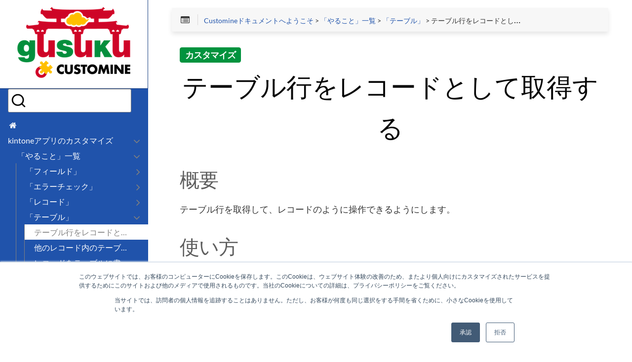

--- FILE ---
content_type: text/html
request_url: https://docs-customine.gusuku.io/ja/actions/table/get_record_from_table/
body_size: 27234
content:
<!DOCTYPE html>
<html>
  <head>
    
    <script>(function(w,d,s,l,i){w[l]=w[l]||[];w[l].push({'gtm.start':
    new Date().getTime(),event:'gtm.js'});var f=d.getElementsByTagName(s)[0],
    j=d.createElement(s),dl=l!='dataLayer'?'&l='+l:'';j.async=true;j.src=
    'https://www.googletagmanager.com/gtm.js?id='+i+dl;f.parentNode.insertBefore(j,f);
    })(window,document,'script','dataLayer','GTM-NH78ZSG');</script>
    

    <script type="text/javascript">
	  window.hsConversationsSettings = {
		  loadImmediately: false
	  };
	</script>
    <script type="text/javascript" id="hs-script-loader" async defer src="//js.hs-scripts.com/9378635.js"></script>

    
      <meta charset="utf-8">
<meta name="viewport" content="width=device-width, initial-scale=1, maximum-scale=1, user-scalable=no">
<meta name="twitter:card" content="summary_large_image">
<meta property="og:title" content="テーブル行をレコードとして取得する :: gusuku Customine ドキュメント" />
<meta property="og:description" content="テーブル行をレコードとして取得する :: gusuku Customine ドキュメント" />
<meta property="og:site_name" content="gusuku Customine ドキュメント" />
<meta property="og:image" content="https://docs-customine.gusuku.io/images/customine_docs_ogp.jpg" />

<title>テーブル行をレコードとして取得する :: gusuku Customine ドキュメント</title>

<link rel="shortcut icon" href="/favicon/custominesupport_favicon.png" type="image/x-icon" />
<link rel="apple-touch-icon" href="/favicon/custominesupport_webclip.png" />

<link href="/css/nucleus.css" rel="stylesheet">
<link href="/css/font-awesome.min.css" rel="stylesheet">
<link href="/css/hybrid.css" rel="stylesheet">
<link href="/css/featherlight.min.css" rel="stylesheet">
<link href="/css/auto-complete.css" rel="stylesheet">
<link href="/theme-original/style.css" rel="stylesheet">

<link rel="stylesheet" href="/css/bootstrap.min.css">
<link href="/css/mystyle.css" rel="stylesheet">

<script src="/js/jquery-2.x.min.js"></script>
<style type="text/css">
  :root #header + #content > #left > #rlblock_left {
    display:none !important;
  }
</style>
<style type="text/css">
</style>


    
  </head>
  <body data-url="/ja/actions/table/get_record_from_table/">
    
    <noscript><iframe src="https://www.googletagmanager.com/ns.html?id=GTM-NH78ZSG" height="0" width="0" style="display:none;visibility:hidden"></iframe></noscript>
    

    
      <div id="headermain"></div>
<nav id="sidebar" class="">



<div class="highlightable">
  <div id="header-wrapper">
    <div id="header">
      
	
  
    <div><a href="/"><img src="/images/customine_logo_small.png" alt="gusuku Customine docs" title="gusuku Customine docs" /></a></div>

  

    </div>
  </div>
<script defer src="/js/gusuku-search-1.1.0.js"></script>

<div id="gusuku-searchbox"
     style="margin: 0 1rem;"
     data-index="docs"
     data-theme="dark"
     data-inputheight="48px"
     data-invite2chat="true">
</div>
<script id="gusuku-search-result-template" type="x-tmpl-mustache">
	{{#hits}}
	<p style="margin: 2px 0;">
      <span class="badge {{badgeClass}}">{{badge}}</span>
      <a href={{ uri }}>{{title}}</a>
	</p>
	{{/hits}}
  {{^hits}}{{^reason}}<p style="color: lightgray;">キーワードに合うページが見つかりませんでした。</p>
  <p style="color: white;font-weight: bold;">ですが、私達サポートチームに直接ご相談頂ければ、お悩みを解決出来る可能性はあります。<br>
営業時間内であればすぐお返事いたします。右下のチャットアイコンからお気軽にどうぞ！</p>
  <p style="color: white">また、操作方法やご契約などに関する情報は<a href="https://support.gusuku.io/ja-JP/support/solutions/articles/36000254245" style="color: lightcoral;">サポートサイト</a>にてご確認下さい。</p>
  {{/reason}} {{/hits}}
  {{#reason}}<p style="color: crimson;font-size: 12px;">{{reason}}</p>{{/reason}}
  <hr>
</script>
<div id="gusuku-searchbox-hits" style="margin: 0 1rem;"></div>



      <ul class="topics">
            <li data-nav-id="/ja/" class="dd-item">
            <a href="/ja/"><i class="fa fa-fw fa-home"></i></a>
            </li><li data-nav-id="/ja/" class="dd-item alwaysopen">

  <a href="/ja/" data-toggle="tooltip" title="kintoneアプリのカスタマイズ">
    <span>kintoneアプリのカスタマイズ</span><i class="fa fa-angle-down fa-lg category-icon"></i>
  </a>

  <ul>
  
    
  
    
  
  
    
    <li data-nav-id="https://docs-customine.gusuku.io/ja/actions/" class="dd-item parent">
      <a href="/ja/actions/" data-toggle="tooltip" title="「やること」一覧">
        <span>「やること」一覧</span>
            <i class="fa fa-angle-down fa-lg category-icon"></i>
      </a>
        <ul>
    <li data-nav-id="https://docs-customine.gusuku.io/ja/actions/field/" class="dd-item">
      <a href="/ja/actions/field/" data-toggle="tooltip" title="「フィールド」">
        <span>「フィールド」</span><i class="fa fa-angle-right fa-lg category-icon"></i>
      </a>
        <ul>
      <li data-nav-id="https://docs-customine.gusuku.io/ja/actions/field/disable_field/" class="dd-item">
        <a href="/ja/actions/field/disable_field/" data-toggle="tooltip" title="フィールドを無効化する">
          <span>フィールドを無効化する</span>
        </a>
    </li>
      <li data-nav-id="https://docs-customine.gusuku.io/ja/actions/field/enable_field/" class="dd-item">
        <a href="/ja/actions/field/enable_field/" data-toggle="tooltip" title="フィールドを有効化する">
          <span>フィールドを有効化する</span>
        </a>
    </li>
      <li data-nav-id="https://docs-customine.gusuku.io/ja/actions/field/hide_field/" class="dd-item">
        <a href="/ja/actions/field/hide_field/" data-toggle="tooltip" title="フィールドやグループを非表示にする">
          <span>フィールドやグループを非表示にする</span>
        </a>
    </li>
      <li data-nav-id="https://docs-customine.gusuku.io/ja/actions/field/show_field/" class="dd-item">
        <a href="/ja/actions/field/show_field/" data-toggle="tooltip" title="フィールドやグループを表示する">
          <span>フィールドやグループを表示する</span>
        </a>
    </li>
      <li data-nav-id="https://docs-customine.gusuku.io/ja/actions/field/set_field_value/" class="dd-item">
        <a href="/ja/actions/field/set_field_value/" data-toggle="tooltip" title="フィールドに値をセットする">
          <span>フィールドに値をセットする</span>
        </a>
    </li>
      <li data-nav-id="https://docs-customine.gusuku.io/ja/actions/field/set_multiple_field_values_v2/" class="dd-item">
        <a href="/ja/actions/field/set_multiple_field_values_v2/" data-toggle="tooltip" title="フィールド値をまとめてセットする">
          <span>フィールド値をまとめてセットする</span>
        </a>
    </li>
      <li data-nav-id="https://docs-customine.gusuku.io/ja/actions/field/set_multi_line_text_value/" class="dd-item">
        <a href="/ja/actions/field/set_multi_line_text_value/" data-toggle="tooltip" title="文字列(複数行)フィールドに値をセットする">
          <span>文字列(複数行)フィールドに値をセットする</span>
        </a>
    </li>
      <li data-nav-id="https://docs-customine.gusuku.io/ja/actions/field/set_rich_text_value/" class="dd-item">
        <a href="/ja/actions/field/set_rich_text_value/" data-toggle="tooltip" title="リッチエディターフィールドに値をセットする">
          <span>リッチエディターフィールドに値をセットする</span>
        </a>
    </li>
      <li data-nav-id="https://docs-customine.gusuku.io/ja/actions/field/clear_fields/" class="dd-item">
        <a href="/ja/actions/field/clear_fields/" data-toggle="tooltip" title="フィールド値をクリアする">
          <span>フィールド値をクリアする</span>
        </a>
    </li>
      <li data-nav-id="https://docs-customine.gusuku.io/ja/actions/field/clear_fields_except_for/" class="dd-item">
        <a href="/ja/actions/field/clear_fields_except_for/" data-toggle="tooltip" title="指定以外のすべてのフィールド値をクリアする">
          <span>指定以外のすべてのフィールド値をクリアする</span>
        </a>
    </li>
      <li data-nav-id="https://docs-customine.gusuku.io/ja/actions/field/add_selection/" class="dd-item">
        <a href="/ja/actions/field/add_selection/" data-toggle="tooltip" title="フィールドの選択を追加する">
          <span>フィールドの選択を追加する</span>
        </a>
    </li>
      <li data-nav-id="https://docs-customine.gusuku.io/ja/actions/field/remove_selection/" class="dd-item">
        <a href="/ja/actions/field/remove_selection/" data-toggle="tooltip" title="フィールドの選択を解除する">
          <span>フィールドの選択を解除する</span>
        </a>
    </li>
      <li data-nav-id="https://docs-customine.gusuku.io/ja/actions/field/floor_field/" class="dd-item">
        <a href="/ja/actions/field/floor_field/" data-toggle="tooltip" title="フィールドの値を切り捨てる">
          <span>フィールドの値を切り捨てる</span>
        </a>
    </li>
      <li data-nav-id="https://docs-customine.gusuku.io/ja/actions/field/ceil_field/" class="dd-item">
        <a href="/ja/actions/field/ceil_field/" data-toggle="tooltip" title="フィールドの値を切り上げる">
          <span>フィールドの値を切り上げる</span>
        </a>
    </li>
      <li data-nav-id="https://docs-customine.gusuku.io/ja/actions/field/round4d5u_field/" class="dd-item">
        <a href="/ja/actions/field/round4d5u_field/" data-toggle="tooltip" title="フィールドの値を四捨五入する">
          <span>フィールドの値を四捨五入する</span>
        </a>
    </li>
      <li data-nav-id="https://docs-customine.gusuku.io/ja/actions/field/han_to_zen_v2/" class="dd-item">
        <a href="/ja/actions/field/han_to_zen_v2/" data-toggle="tooltip" title="半角から全角へ変換する">
          <span>半角から全角へ変換する</span>
        </a>
    </li>
      <li data-nav-id="https://docs-customine.gusuku.io/ja/actions/field/zen_to_han_v2/" class="dd-item">
        <a href="/ja/actions/field/zen_to_han_v2/" data-toggle="tooltip" title="全角から半角へ変換する">
          <span>全角から半角へ変換する</span>
        </a>
    </li>
      <li data-nav-id="https://docs-customine.gusuku.io/ja/actions/field/alnumsym_to_han/" class="dd-item">
        <a href="/ja/actions/field/alnumsym_to_han/" data-toggle="tooltip" title="英数字・記号を半角へ変換する">
          <span>英数字・記号を半角へ変換する</span>
        </a>
    </li>
      <li data-nav-id="https://docs-customine.gusuku.io/ja/actions/field/to_lower_case/" class="dd-item">
        <a href="/ja/actions/field/to_lower_case/" data-toggle="tooltip" title="大文字を小文字に変換する">
          <span>大文字を小文字に変換する</span>
        </a>
    </li>
      <li data-nav-id="https://docs-customine.gusuku.io/ja/actions/field/to_upper_case/" class="dd-item">
        <a href="/ja/actions/field/to_upper_case/" data-toggle="tooltip" title="小文字を大文字に変換する">
          <span>小文字を大文字に変換する</span>
        </a>
    </li>
      <li data-nav-id="https://docs-customine.gusuku.io/ja/actions/field/to_hiragana/" class="dd-item">
        <a href="/ja/actions/field/to_hiragana/" data-toggle="tooltip" title="カタカナをひらがなに変換する">
          <span>カタカナをひらがなに変換する</span>
        </a>
    </li>
      <li data-nav-id="https://docs-customine.gusuku.io/ja/actions/field/to_katakana/" class="dd-item">
        <a href="/ja/actions/field/to_katakana/" data-toggle="tooltip" title="ひらがなをカタカナに変換する">
          <span>ひらがなをカタカナに変換する</span>
        </a>
    </li>
      <li data-nav-id="https://docs-customine.gusuku.io/ja/actions/field/to_romaji/" class="dd-item">
        <a href="/ja/actions/field/to_romaji/" data-toggle="tooltip" title="カナをローマ字に変換する">
          <span>カナをローマ字に変換する</span>
        </a>
    </li>
      <li data-nav-id="https://docs-customine.gusuku.io/ja/actions/field/to_number/" class="dd-item">
        <a href="/ja/actions/field/to_number/" data-toggle="tooltip" title="数値に変換する">
          <span>数値に変換する</span>
        </a>
    </li>
      <li data-nav-id="https://docs-customine.gusuku.io/ja/actions/field/remove_whitespaces/" class="dd-item">
        <a href="/ja/actions/field/remove_whitespaces/" data-toggle="tooltip" title="空白文字を除去する">
          <span>空白文字を除去する</span>
        </a>
    </li>
      <li data-nav-id="https://docs-customine.gusuku.io/ja/actions/field/left_string/" class="dd-item">
        <a href="/ja/actions/field/left_string/" data-toggle="tooltip" title="フィールド値の左側の文字を取り出す">
          <span>フィールド値の左側の文字を取り出す</span>
        </a>
    </li>
      <li data-nav-id="https://docs-customine.gusuku.io/ja/actions/field/right_string/" class="dd-item">
        <a href="/ja/actions/field/right_string/" data-toggle="tooltip" title="フィールド値の右側の文字を取り出す">
          <span>フィールド値の右側の文字を取り出す</span>
        </a>
    </li>
      <li data-nav-id="https://docs-customine.gusuku.io/ja/actions/field/multiline_to_single/" class="dd-item">
        <a href="/ja/actions/field/multiline_to_single/" data-toggle="tooltip" title="複数行文字列を１行に変換する">
          <span>複数行文字列を１行に変換する</span>
        </a>
    </li>
      <li data-nav-id="https://docs-customine.gusuku.io/ja/actions/field/singleline_to_multi/" class="dd-item">
        <a href="/ja/actions/field/singleline_to_multi/" data-toggle="tooltip" title="１行の文字列を複数行に分割する">
          <span>１行の文字列を複数行に分割する</span>
        </a>
    </li>
      <li data-nav-id="https://docs-customine.gusuku.io/ja/actions/field/replace_field_value/" class="dd-item">
        <a href="/ja/actions/field/replace_field_value/" data-toggle="tooltip" title="フィールドの値の一部を文字列置換する">
          <span>フィールドの値の一部を文字列置換する</span>
        </a>
    </li>
      <li data-nav-id="https://docs-customine.gusuku.io/ja/actions/field/replace_by_regex_v2/" class="dd-item">
        <a href="/ja/actions/field/replace_by_regex_v2/" data-toggle="tooltip" title="正規表現を用いてフィールドの値を置換する">
          <span>正規表現を用いてフィールドの値を置換する</span>
        </a>
    </li>
      <li data-nav-id="https://docs-customine.gusuku.io/ja/actions/field/calc_age_v2/" class="dd-item">
        <a href="/ja/actions/field/calc_age_v2/" data-toggle="tooltip" title="年齢を計算する">
          <span>年齢を計算する</span>
        </a>
    </li>
      <li data-nav-id="https://docs-customine.gusuku.io/ja/actions/field/get_wareki_year/" class="dd-item">
        <a href="/ja/actions/field/get_wareki_year/" data-toggle="tooltip" title="西暦を和暦に変換する">
          <span>西暦を和暦に変換する</span>
        </a>
    </li>
      <li data-nav-id="https://docs-customine.gusuku.io/ja/actions/field/call_postal_to_address_v2/" class="dd-item">
        <a href="/ja/actions/field/call_postal_to_address_v2/" data-toggle="tooltip" title="郵便番号から住所を検索する">
          <span>郵便番号から住所を検索する</span>
        </a>
    </li>
      <li data-nav-id="https://docs-customine.gusuku.io/ja/actions/field/update_lookup/" class="dd-item">
        <a href="/ja/actions/field/update_lookup/" data-toggle="tooltip" title="ルックアップを取得しなおす">
          <span>ルックアップを取得しなおす</span>
        </a>
    </li>
      <li data-nav-id="https://docs-customine.gusuku.io/ja/actions/field/update_lookup_in_another_app/" class="dd-item">
        <a href="/ja/actions/field/update_lookup_in_another_app/" data-toggle="tooltip" title="他アプリのルックアップを取得しなおす">
          <span>他アプリのルックアップを取得しなおす</span>
        </a>
    </li>
      <li data-nav-id="https://docs-customine.gusuku.io/ja/actions/field/clear_lookup/" class="dd-item">
        <a href="/ja/actions/field/clear_lookup/" data-toggle="tooltip" title="ルックアップをクリアする">
          <span>ルックアップをクリアする</span>
        </a>
    </li>
      <li data-nav-id="https://docs-customine.gusuku.io/ja/actions/field/copy_from_another_app/" class="dd-item">
        <a href="/ja/actions/field/copy_from_another_app/" data-toggle="tooltip" title="他のアプリからフィールドの値をコピーする">
          <span>他のアプリからフィールドの値をコピーする</span>
        </a>
    </li>
      <li data-nav-id="https://docs-customine.gusuku.io/ja/actions/field/auto_number/" class="dd-item">
        <a href="/ja/actions/field/auto_number/" data-toggle="tooltip" title="自動採番を行う">
          <span>自動採番を行う</span>
        </a>
    </li>
      <li data-nav-id="https://docs-customine.gusuku.io/ja/actions/field/copy_attachment/" class="dd-item">
        <a href="/ja/actions/field/copy_attachment/" data-toggle="tooltip" title="添付ファイルをコピーする">
          <span>添付ファイルをコピーする</span>
        </a>
    </li>
      <li data-nav-id="https://docs-customine.gusuku.io/ja/actions/field/copy_attachment_of_record/" class="dd-item">
        <a href="/ja/actions/field/copy_attachment_of_record/" data-toggle="tooltip" title="他レコードの添付ファイルをコピーする">
          <span>他レコードの添付ファイルをコピーする</span>
        </a>
    </li>
      <li data-nav-id="https://docs-customine.gusuku.io/ja/actions/field/download_attachments/" class="dd-item">
        <a href="/ja/actions/field/download_attachments/" data-toggle="tooltip" title="添付ファイルをまとめてダウンロードする">
          <span>添付ファイルをまとめてダウンロードする</span>
        </a>
    </li>
      <li data-nav-id="https://docs-customine.gusuku.io/ja/actions/field/correct_user_selects/" class="dd-item">
        <a href="/ja/actions/field/correct_user_selects/" data-toggle="tooltip" title="ユーザー選択をひとまとめにする">
          <span>ユーザー選択をひとまとめにする</span>
        </a>
    </li>
      <li data-nav-id="https://docs-customine.gusuku.io/ja/actions/field/to_clipboard/" class="dd-item">
        <a href="/ja/actions/field/to_clipboard/" data-toggle="tooltip" title="フィールド値をクリップボードにコピーする">
          <span>フィールド値をクリップボードにコピーする</span>
        </a>
    </li>
      <li data-nav-id="https://docs-customine.gusuku.io/ja/actions/field/correct_organization_selects/" class="dd-item">
        <a href="/ja/actions/field/correct_organization_selects/" data-toggle="tooltip" title="組織選択をひとまとめにする">
          <span>組織選択をひとまとめにする</span>
        </a>
    </li>
      <li data-nav-id="https://docs-customine.gusuku.io/ja/actions/field/correct_group_selects/" class="dd-item">
        <a href="/ja/actions/field/correct_group_selects/" data-toggle="tooltip" title="グループ選択をひとまとめにする">
          <span>グループ選択をひとまとめにする</span>
        </a>
    </li>
      <li data-nav-id="https://docs-customine.gusuku.io/ja/actions/field/collect_checkbox_selects/" class="dd-item">
        <a href="/ja/actions/field/collect_checkbox_selects/" data-toggle="tooltip" title="チェックボックスや複数選択の選択をひとまとめにする">
          <span>チェックボックスや複数選択の選択をひとまとめにする</span>
        </a>
    </li>
      <li data-nav-id="https://docs-customine.gusuku.io/ja/actions/field/create_string_for_search/" class="dd-item">
        <a href="/ja/actions/field/create_string_for_search/" data-toggle="tooltip" title="検索用文字列を作成する">
          <span>検索用文字列を作成する</span>
        </a>
    </li>
        </ul>
    </li>
    <li data-nav-id="https://docs-customine.gusuku.io/ja/actions/error_check/" class="dd-item">
      <a href="/ja/actions/error_check/" data-toggle="tooltip" title="「エラーチェック」">
        <span>「エラーチェック」</span><i class="fa fa-angle-right fa-lg category-icon"></i>
      </a>
        <ul>
      <li data-nav-id="https://docs-customine.gusuku.io/ja/actions/error_check/set_record_error/" class="dd-item">
        <a href="/ja/actions/error_check/set_record_error/" data-toggle="tooltip" title="レコードにエラーをセットする">
          <span>レコードにエラーをセットする</span>
        </a>
    </li>
      <li data-nav-id="https://docs-customine.gusuku.io/ja/actions/error_check/field_error_v2/" class="dd-item">
        <a href="/ja/actions/error_check/field_error_v2/" data-toggle="tooltip" title="フィールドエラーを表示する">
          <span>フィールドエラーを表示する</span>
        </a>
    </li>
      <li data-nav-id="https://docs-customine.gusuku.io/ja/actions/error_check/clear_field_error/" class="dd-item">
        <a href="/ja/actions/error_check/clear_field_error/" data-toggle="tooltip" title="フィールドのエラーをクリアする">
          <span>フィールドのエラーをクリアする</span>
        </a>
    </li>
      <li data-nav-id="https://docs-customine.gusuku.io/ja/actions/error_check/required_check/" class="dd-item">
        <a href="/ja/actions/error_check/required_check/" data-toggle="tooltip" title="必須チェックを行う">
          <span>必須チェックを行う</span>
        </a>
    </li>
      <li data-nav-id="https://docs-customine.gusuku.io/ja/actions/error_check/multiple_required_check/" class="dd-item">
        <a href="/ja/actions/error_check/multiple_required_check/" data-toggle="tooltip" title="複数フィールドのうち少なくとも１つを必須にする">
          <span>複数フィールドのうち少なくとも１つを必須にする</span>
        </a>
    </li>
      <li data-nav-id="https://docs-customine.gusuku.io/ja/actions/error_check/tel_check/" class="dd-item">
        <a href="/ja/actions/error_check/tel_check/" data-toggle="tooltip" title="電話番号書式をチェックする">
          <span>電話番号書式をチェックする</span>
        </a>
    </li>
      <li data-nav-id="https://docs-customine.gusuku.io/ja/actions/error_check/email_check/" class="dd-item">
        <a href="/ja/actions/error_check/email_check/" data-toggle="tooltip" title="メールアドレス形式をチェックする">
          <span>メールアドレス形式をチェックする</span>
        </a>
    </li>
      <li data-nav-id="https://docs-customine.gusuku.io/ja/actions/error_check/regex_check_v2/" class="dd-item">
        <a href="/ja/actions/error_check/regex_check_v2/" data-toggle="tooltip" title="正規表現でエラーチェックを行う">
          <span>正規表現でエラーチェックを行う</span>
        </a>
    </li>
      <li data-nav-id="https://docs-customine.gusuku.io/ja/actions/error_check/range_check/" class="dd-item">
        <a href="/ja/actions/error_check/range_check/" data-toggle="tooltip" title="数値の範囲をチェックする">
          <span>数値の範囲をチェックする</span>
        </a>
    </li>
      <li data-nav-id="https://docs-customine.gusuku.io/ja/actions/error_check/length_check_v2/" class="dd-item">
        <a href="/ja/actions/error_check/length_check_v2/" data-toggle="tooltip" title="文字数をチェックする">
          <span>文字数をチェックする</span>
        </a>
    </li>
      <li data-nav-id="https://docs-customine.gusuku.io/ja/actions/error_check/check_time_point_in_range/" class="dd-item">
        <a href="/ja/actions/error_check/check_time_point_in_range/" data-toggle="tooltip" title="時刻が時間内に入っているかチェックする">
          <span>時刻が時間内に入っているかチェックする</span>
        </a>
    </li>
      <li data-nav-id="https://docs-customine.gusuku.io/ja/actions/error_check/check_overlap_time_in_table/" class="dd-item">
        <a href="/ja/actions/error_check/check_overlap_time_in_table/" data-toggle="tooltip" title="テーブル内の時間範囲に重なりがないかチェックする">
          <span>テーブル内の時間範囲に重なりがないかチェックする</span>
        </a>
    </li>
      <li data-nav-id="https://docs-customine.gusuku.io/ja/actions/error_check/check_overlap_date_in_table_v2/" class="dd-item">
        <a href="/ja/actions/error_check/check_overlap_date_in_table_v2/" data-toggle="tooltip" title="テーブル内の日付範囲に重なりがないかチェックする">
          <span>テーブル内の日付範囲に重なりがないかチェックする</span>
        </a>
    </li>
      <li data-nav-id="https://docs-customine.gusuku.io/ja/actions/error_check/check_zen/" class="dd-item">
        <a href="/ja/actions/error_check/check_zen/" data-toggle="tooltip" title="フィールド値が全角でなければエラーにする">
          <span>フィールド値が全角でなければエラーにする</span>
        </a>
    </li>
      <li data-nav-id="https://docs-customine.gusuku.io/ja/actions/error_check/check_han/" class="dd-item">
        <a href="/ja/actions/error_check/check_han/" data-toggle="tooltip" title="フィールド値が半角でなければエラーにする">
          <span>フィールド値が半角でなければエラーにする</span>
        </a>
    </li>
      <li data-nav-id="https://docs-customine.gusuku.io/ja/actions/error_check/check_zen_hiragana_v2/" class="dd-item">
        <a href="/ja/actions/error_check/check_zen_hiragana_v2/" data-toggle="tooltip" title="フィールド値がひらがなでなければエラーにする">
          <span>フィールド値がひらがなでなければエラーにする</span>
        </a>
    </li>
      <li data-nav-id="https://docs-customine.gusuku.io/ja/actions/error_check/check_zen_katakana_v2/" class="dd-item">
        <a href="/ja/actions/error_check/check_zen_katakana_v2/" data-toggle="tooltip" title="フィールド値が全角カタカナでなければエラーにする">
          <span>フィールド値が全角カタカナでなければエラーにする</span>
        </a>
    </li>
      <li data-nav-id="https://docs-customine.gusuku.io/ja/actions/error_check/check_multi_selected/" class="dd-item">
        <a href="/ja/actions/error_check/check_multi_selected/" data-toggle="tooltip" title="項目を２件以上選択していたらエラーにする">
          <span>項目を２件以上選択していたらエラーにする</span>
        </a>
    </li>
      <li data-nav-id="https://docs-customine.gusuku.io/ja/actions/error_check/check_attachment_ext/" class="dd-item">
        <a href="/ja/actions/error_check/check_attachment_ext/" data-toggle="tooltip" title="添付ファイルの拡張子が指定以外だったらエラーにする">
          <span>添付ファイルの拡張子が指定以外だったらエラーにする</span>
        </a>
    </li>
        </ul>
    </li>
    <li data-nav-id="https://docs-customine.gusuku.io/ja/actions/record/" class="dd-item">
      <a href="/ja/actions/record/" data-toggle="tooltip" title="「レコード」">
        <span>「レコード」</span><i class="fa fa-angle-right fa-lg category-icon"></i>
      </a>
        <ul>
      <li data-nav-id="https://docs-customine.gusuku.io/ja/actions/record/get_all_records/" class="dd-item">
        <a href="/ja/actions/record/get_all_records/" data-toggle="tooltip" title="全レコードを取得する">
          <span>全レコードを取得する</span>
        </a>
    </li>
      <li data-nav-id="https://docs-customine.gusuku.io/ja/actions/record/get_records_by_key/" class="dd-item">
        <a href="/ja/actions/record/get_records_by_key/" data-toggle="tooltip" title="キーを指定してレコードを取得する">
          <span>キーを指定してレコードを取得する</span>
        </a>
    </li>
      <li data-nav-id="https://docs-customine.gusuku.io/ja/actions/record/get_records_by_visual_query/" class="dd-item">
        <a href="/ja/actions/record/get_records_by_visual_query/" data-toggle="tooltip" title="条件を組み立ててレコードを取得する">
          <span>条件を組み立ててレコードを取得する</span>
        </a>
    </li>
      <li data-nav-id="https://docs-customine.gusuku.io/ja/actions/record/get_records_by_escaped_query/" class="dd-item">
        <a href="/ja/actions/record/get_records_by_escaped_query/" data-toggle="tooltip" title="クエリで条件を指定してレコードを取得する">
          <span>クエリで条件を指定してレコードを取得する</span>
        </a>
    </li>
      <li data-nav-id="https://docs-customine.gusuku.io/ja/actions/record/get_records_by_query/" class="dd-item">
        <a href="/ja/actions/record/get_records_by_query/" data-toggle="tooltip" title="クエリで条件を指定してレコードを取得する（エスケープなし）">
          <span>クエリで条件を指定してレコードを取得する（エスケープなし）</span>
        </a>
    </li>
      <li data-nav-id="https://docs-customine.gusuku.io/ja/actions/record/displayed_records/" class="dd-item">
        <a href="/ja/actions/record/displayed_records/" data-toggle="tooltip" title="一覧で画面に表示されているレコードを取得する">
          <span>一覧で画面に表示されているレコードを取得する</span>
        </a>
    </li>
      <li data-nav-id="https://docs-customine.gusuku.io/ja/actions/record/get_record_using_list/" class="dd-item">
        <a href="/ja/actions/record/get_record_using_list/" data-toggle="tooltip" title="一覧の条件でレコードを全件取得する">
          <span>一覧の条件でレコードを全件取得する</span>
        </a>
    </li>
      <li data-nav-id="https://docs-customine.gusuku.io/ja/actions/record/selected_records/" class="dd-item">
        <a href="/ja/actions/record/selected_records/" data-toggle="tooltip" title="一覧で選択されたレコードを取得する">
          <span>一覧で選択されたレコードを取得する</span>
        </a>
    </li>
      <li data-nav-id="https://docs-customine.gusuku.io/ja/actions/record/get_records_from_reference_table/" class="dd-item">
        <a href="/ja/actions/record/get_records_from_reference_table/" data-toggle="tooltip" title="関連レコード一覧の条件でレコードを取得する">
          <span>関連レコード一覧の条件でレコードを取得する</span>
        </a>
    </li>
      <li data-nav-id="https://docs-customine.gusuku.io/ja/actions/record/get_records_with_max_value/" class="dd-item">
        <a href="/ja/actions/record/get_records_with_max_value/" data-toggle="tooltip" title="フィールドの値が最大のレコードを取得する">
          <span>フィールドの値が最大のレコードを取得する</span>
        </a>
    </li>
      <li data-nav-id="https://docs-customine.gusuku.io/ja/actions/record/get_records_with_min_value/" class="dd-item">
        <a href="/ja/actions/record/get_records_with_min_value/" data-toggle="tooltip" title="フィールドの値が最小のレコードを取得する">
          <span>フィールドの値が最小のレコードを取得する</span>
        </a>
    </li>
      <li data-nav-id="https://docs-customine.gusuku.io/ja/actions/record/get_passed_record/" class="dd-item">
        <a href="/ja/actions/record/get_passed_record/" data-toggle="tooltip" title="前の画面から渡されたレコードを取得する">
          <span>前の画面から渡されたレコードを取得する</span>
        </a>
    </li>
      <li data-nav-id="https://docs-customine.gusuku.io/ja/actions/record/insert_record/" class="dd-item">
        <a href="/ja/actions/record/insert_record/" data-toggle="tooltip" title="レコードを追加する">
          <span>レコードを追加する</span>
        </a>
    </li>
      <li data-nav-id="https://docs-customine.gusuku.io/ja/actions/record/update_record_by_field/" class="dd-item">
        <a href="/ja/actions/record/update_record_by_field/" data-toggle="tooltip" title="レコードを更新する（キーの値をフィールドで指定）">
          <span>レコードを更新する（キーの値をフィールドで指定）</span>
        </a>
    </li>
      <li data-nav-id="https://docs-customine.gusuku.io/ja/actions/record/update_record/" class="dd-item">
        <a href="/ja/actions/record/update_record/" data-toggle="tooltip" title="レコードを更新する（キーの値を直接指定）">
          <span>レコードを更新する（キーの値を直接指定）</span>
        </a>
    </li>
      <li data-nav-id="https://docs-customine.gusuku.io/ja/actions/record/update_record_from_record/" class="dd-item">
        <a href="/ja/actions/record/update_record_from_record/" data-toggle="tooltip" title="レコードをもとに別のレコードを更新する">
          <span>レコードをもとに別のレコードを更新する</span>
        </a>
    </li>
      <li data-nav-id="https://docs-customine.gusuku.io/ja/actions/record/upsert_record_by_field/" class="dd-item">
        <a href="/ja/actions/record/upsert_record_by_field/" data-toggle="tooltip" title="レコードを更新または追加する（キーの値をフィールドで指定）">
          <span>レコードを更新または追加する（キーの値をフィールドで指定）</span>
        </a>
    </li>
      <li data-nav-id="https://docs-customine.gusuku.io/ja/actions/record/upsert_record/" class="dd-item">
        <a href="/ja/actions/record/upsert_record/" data-toggle="tooltip" title="レコードを更新または追加する（キーの値を直接指定）">
          <span>レコードを更新または追加する（キーの値を直接指定）</span>
        </a>
    </li>
      <li data-nav-id="https://docs-customine.gusuku.io/ja/actions/record/upsert_record_from_record/" class="dd-item">
        <a href="/ja/actions/record/upsert_record_from_record/" data-toggle="tooltip" title="レコードをもとに別のレコードを更新または追加する">
          <span>レコードをもとに別のレコードを更新または追加する</span>
        </a>
    </li>
      <li data-nav-id="https://docs-customine.gusuku.io/ja/actions/record/write_record/" class="dd-item">
        <a href="/ja/actions/record/write_record/" data-toggle="tooltip" title="レコードを書き出す">
          <span>レコードを書き出す</span>
        </a>
    </li>
      <li data-nav-id="https://docs-customine.gusuku.io/ja/actions/record/write_record_one_by_one/" class="dd-item">
        <a href="/ja/actions/record/write_record_one_by_one/" data-toggle="tooltip" title="レコードを１つずつ書き出す">
          <span>レコードを１つずつ書き出す</span>
        </a>
    </li>
      <li data-nav-id="https://docs-customine.gusuku.io/ja/actions/record/write_record_with_table/" class="dd-item">
        <a href="/ja/actions/record/write_record_with_table/" data-toggle="tooltip" title="テーブル付きでレコードを書き出す">
          <span>テーブル付きでレコードを書き出す</span>
        </a>
    </li>
      <li data-nav-id="https://docs-customine.gusuku.io/ja/actions/record/write_record_with_table_one_by_one/" class="dd-item">
        <a href="/ja/actions/record/write_record_with_table_one_by_one/" data-toggle="tooltip" title="テーブル付きでレコードを１つずつ書き出す">
          <span>テーブル付きでレコードを１つずつ書き出す</span>
        </a>
    </li>
      <li data-nav-id="https://docs-customine.gusuku.io/ja/actions/record/expand_table/" class="dd-item">
        <a href="/ja/actions/record/expand_table/" data-toggle="tooltip" title="テーブル行を別アプリのレコードへ書き出す">
          <span>テーブル行を別アプリのレコードへ書き出す</span>
        </a>
    </li>
      <li data-nav-id="https://docs-customine.gusuku.io/ja/actions/record/map_and_insert_record/" class="dd-item">
        <a href="/ja/actions/record/map_and_insert_record/" data-toggle="tooltip" title="レコードを仕分けして別のアプリに登録する">
          <span>レコードを仕分けして別のアプリに登録する</span>
        </a>
    </li>
      <li data-nav-id="https://docs-customine.gusuku.io/ja/actions/record/backup_record/" class="dd-item">
        <a href="/ja/actions/record/backup_record/" data-toggle="tooltip" title="編集中のレコードデータを退避する">
          <span>編集中のレコードデータを退避する</span>
        </a>
    </li>
      <li data-nav-id="https://docs-customine.gusuku.io/ja/actions/record/restore_record/" class="dd-item">
        <a href="/ja/actions/record/restore_record/" data-toggle="tooltip" title="編集中のレコードを退避していた内容に戻す">
          <span>編集中のレコードを退避していた内容に戻す</span>
        </a>
    </li>
      <li data-nav-id="https://docs-customine.gusuku.io/ja/actions/record/remove_duplicated_records/" class="dd-item">
        <a href="/ja/actions/record/remove_duplicated_records/" data-toggle="tooltip" title="レコードから重複を除去する">
          <span>レコードから重複を除去する</span>
        </a>
    </li>
      <li data-nav-id="https://docs-customine.gusuku.io/ja/actions/record/sort_records/" class="dd-item">
        <a href="/ja/actions/record/sort_records/" data-toggle="tooltip" title="レコードを並べ替える">
          <span>レコードを並べ替える</span>
        </a>
    </li>
      <li data-nav-id="https://docs-customine.gusuku.io/ja/actions/record/narrow_records/" class="dd-item">
        <a href="/ja/actions/record/narrow_records/" data-toggle="tooltip" title="取得したレコードを絞り込む">
          <span>取得したレコードを絞り込む</span>
        </a>
    </li>
      <li data-nav-id="https://docs-customine.gusuku.io/ja/actions/record/reuse_record/" class="dd-item">
        <a href="/ja/actions/record/reuse_record/" data-toggle="tooltip" title="レコードを再利用する">
          <span>レコードを再利用する</span>
        </a>
    </li>
      <li data-nav-id="https://docs-customine.gusuku.io/ja/actions/record/comment_to_current_record/" class="dd-item">
        <a href="/ja/actions/record/comment_to_current_record/" data-toggle="tooltip" title="現在のレコードにコメントを投稿する">
          <span>現在のレコードにコメントを投稿する</span>
        </a>
    </li>
      <li data-nav-id="https://docs-customine.gusuku.io/ja/actions/record/comment_to_specified_record/" class="dd-item">
        <a href="/ja/actions/record/comment_to_specified_record/" data-toggle="tooltip" title="レコードを指定してコメントを投稿する">
          <span>レコードを指定してコメントを投稿する</span>
        </a>
    </li>
      <li data-nav-id="https://docs-customine.gusuku.io/ja/actions/record/record_auto_number/" class="dd-item">
        <a href="/ja/actions/record/record_auto_number/" data-toggle="tooltip" title="複数のレコードに対して一度に自動採番を行う">
          <span>複数のレコードに対して一度に自動採番を行う</span>
        </a>
    </li>
        </ul>
    </li>
    <li data-nav-id="https://docs-customine.gusuku.io/ja/actions/table/" class="dd-item parent">
      <a href="/ja/actions/table/" data-toggle="tooltip" title="「テーブル」">
        <span>「テーブル」</span>
            <i class="fa fa-angle-down fa-lg category-icon"></i>
      </a>
        <ul>
      <li data-nav-id="https://docs-customine.gusuku.io/ja/actions/table/get_record_from_table/" class="dd-item active">
        <a href="/ja/actions/table/get_record_from_table/" data-toggle="tooltip" title="テーブル行をレコードとして取得する">
          <span>テーブル行をレコードとして取得する</span>
        </a>
    </li>
      <li data-nav-id="https://docs-customine.gusuku.io/ja/actions/table/get_record_from_table_in_another_record/" class="dd-item">
        <a href="/ja/actions/table/get_record_from_table_in_another_record/" data-toggle="tooltip" title="他のレコード内のテーブルをレコードとして取得する">
          <span>他のレコード内のテーブルをレコードとして取得する</span>
        </a>
    </li>
      <li data-nav-id="https://docs-customine.gusuku.io/ja/actions/table/write_record_to_table/" class="dd-item">
        <a href="/ja/actions/table/write_record_to_table/" data-toggle="tooltip" title="レコードをテーブルに書き出す">
          <span>レコードをテーブルに書き出す</span>
        </a>
    </li>
      <li data-nav-id="https://docs-customine.gusuku.io/ja/actions/table/write_record_to_other_app_table/" class="dd-item">
        <a href="/ja/actions/table/write_record_to_other_app_table/" data-toggle="tooltip" title="レコードを指定アプリのテーブルに書き出す">
          <span>レコードを指定アプリのテーブルに書き出す</span>
        </a>
    </li>
      <li data-nav-id="https://docs-customine.gusuku.io/ja/actions/table/insert_record_with_table/" class="dd-item">
        <a href="/ja/actions/table/insert_record_with_table/" data-toggle="tooltip" title="テーブルデータをセットしたレコードを追加する">
          <span>テーブルデータをセットしたレコードを追加する</span>
        </a>
    </li>
      <li data-nav-id="https://docs-customine.gusuku.io/ja/actions/table/add_table_row/" class="dd-item">
        <a href="/ja/actions/table/add_table_row/" data-toggle="tooltip" title="テーブルに行を追加する">
          <span>テーブルに行を追加する</span>
        </a>
    </li>
      <li data-nav-id="https://docs-customine.gusuku.io/ja/actions/table/remove_table_row/" class="dd-item">
        <a href="/ja/actions/table/remove_table_row/" data-toggle="tooltip" title="テーブルから行を削除する">
          <span>テーブルから行を削除する</span>
        </a>
    </li>
      <li data-nav-id="https://docs-customine.gusuku.io/ja/actions/table/remove_table_empty_row/" class="dd-item">
        <a href="/ja/actions/table/remove_table_empty_row/" data-toggle="tooltip" title="テーブルから空の行を削除する">
          <span>テーブルから空の行を削除する</span>
        </a>
    </li>
      <li data-nav-id="https://docs-customine.gusuku.io/ja/actions/table/remove_table_specified_row/" class="dd-item">
        <a href="/ja/actions/table/remove_table_specified_row/" data-toggle="tooltip" title="テーブルから条件を満たす行を削除する">
          <span>テーブルから条件を満たす行を削除する</span>
        </a>
    </li>
      <li data-nav-id="https://docs-customine.gusuku.io/ja/actions/table/sort_table/" class="dd-item">
        <a href="/ja/actions/table/sort_table/" data-toggle="tooltip" title="テーブルの行を並べ替える">
          <span>テーブルの行を並べ替える</span>
        </a>
    </li>
      <li data-nav-id="https://docs-customine.gusuku.io/ja/actions/table/narrow_table_rows/" class="dd-item">
        <a href="/ja/actions/table/narrow_table_rows/" data-toggle="tooltip" title="テーブルの表示行を絞り込む">
          <span>テーブルの表示行を絞り込む</span>
        </a>
    </li>
      <li data-nav-id="https://docs-customine.gusuku.io/ja/actions/table/cancel_narrowing_table_rows/" class="dd-item">
        <a href="/ja/actions/table/cancel_narrowing_table_rows/" data-toggle="tooltip" title="テーブル表示行の絞り込みを解除する">
          <span>テーブル表示行の絞り込みを解除する</span>
        </a>
    </li>
      <li data-nav-id="https://docs-customine.gusuku.io/ja/actions/table/move_table_button_to_leftside/" class="dd-item">
        <a href="/ja/actions/table/move_table_button_to_leftside/" data-toggle="tooltip" title="行増減ボタンを左端に移動する">
          <span>行増減ボタンを左端に移動する</span>
        </a>
    </li>
      <li data-nav-id="https://docs-customine.gusuku.io/ja/actions/table/hide_table_button_v2/" class="dd-item">
        <a href="/ja/actions/table/hide_table_button_v2/" data-toggle="tooltip" title="テーブルの行増減ボタンを非表示にする">
          <span>テーブルの行増減ボタンを非表示にする</span>
        </a>
    </li>
      <li data-nav-id="https://docs-customine.gusuku.io/ja/actions/table/reshow_table_button/" class="dd-item">
        <a href="/ja/actions/table/reshow_table_button/" data-toggle="tooltip" title="非表示になっているテーブルの行増減ボタンを再表示する">
          <span>非表示になっているテーブルの行増減ボタンを再表示する</span>
        </a>
    </li>
      <li data-nav-id="https://docs-customine.gusuku.io/ja/actions/table/add_table_row_copy_button/" class="dd-item">
        <a href="/ja/actions/table/add_table_row_copy_button/" data-toggle="tooltip" title="テーブルに行コピーボタンを追加する">
          <span>テーブルに行コピーボタンを追加する</span>
        </a>
    </li>
      <li data-nav-id="https://docs-customine.gusuku.io/ja/actions/table/set_handsontable/" class="dd-item">
        <a href="/ja/actions/table/set_handsontable/" data-toggle="tooltip" title="テーブルをスプレッド化する">
          <span>テーブルをスプレッド化する</span>
        </a>
    </li>
      <li data-nav-id="https://docs-customine.gusuku.io/ja/actions/table/csv_to_table/" class="dd-item">
        <a href="/ja/actions/table/csv_to_table/" data-toggle="tooltip" title="テーブルデータをCSVから読み込むための枠を作成する">
          <span>テーブルデータをCSVから読み込むための枠を作成する</span>
        </a>
    </li>
      <li data-nav-id="https://docs-customine.gusuku.io/ja/actions/table/table_auto_number/" class="dd-item">
        <a href="/ja/actions/table/table_auto_number/" data-toggle="tooltip" title="テーブルの列に対して一度に自動採番を行う">
          <span>テーブルの列に対して一度に自動採番を行う</span>
        </a>
    </li>
      <li data-nav-id="https://docs-customine.gusuku.io/ja/actions/table/set_table_number/" class="dd-item">
        <a href="/ja/actions/table/set_table_number/" data-toggle="tooltip" title="テーブルの列に行番号をセットする">
          <span>テーブルの列に行番号をセットする</span>
        </a>
    </li>
        </ul>
    </li>
    <li data-nav-id="https://docs-customine.gusuku.io/ja/actions/button/" class="dd-item">
      <a href="/ja/actions/button/" data-toggle="tooltip" title="「ボタン・タブ」">
        <span>「ボタン・タブ」</span><i class="fa fa-angle-right fa-lg category-icon"></i>
      </a>
        <ul>
      <li data-nav-id="https://docs-customine.gusuku.io/ja/actions/button/add_button/" class="dd-item">
        <a href="/ja/actions/button/add_button/" data-toggle="tooltip" title="ボタンをスペースに配置する">
          <span>ボタンをスペースに配置する</span>
        </a>
    </li>
      <li data-nav-id="https://docs-customine.gusuku.io/ja/actions/button/add_button_at_header/" class="dd-item">
        <a href="/ja/actions/button/add_button_at_header/" data-toggle="tooltip" title="ボタンをメニュー位置に配置する">
          <span>ボタンをメニュー位置に配置する</span>
        </a>
    </li>
      <li data-nav-id="https://docs-customine.gusuku.io/ja/actions/button/add_button_at_portal/" class="dd-item">
        <a href="/ja/actions/button/add_button_at_portal/" data-toggle="tooltip" title="ボタンをポータルに配置する">
          <span>ボタンをポータルに配置する</span>
        </a>
    </li>
      <li data-nav-id="https://docs-customine.gusuku.io/ja/actions/button/add_field_button/" class="dd-item">
        <a href="/ja/actions/button/add_field_button/" data-toggle="tooltip" title="ボタンをフィールド名の右に配置する">
          <span>ボタンをフィールド名の右に配置する</span>
        </a>
    </li>
      <li data-nav-id="https://docs-customine.gusuku.io/ja/actions/button/disable_button/" class="dd-item">
        <a href="/ja/actions/button/disable_button/" data-toggle="tooltip" title="ボタンを無効化する">
          <span>ボタンを無効化する</span>
        </a>
    </li>
      <li data-nav-id="https://docs-customine.gusuku.io/ja/actions/button/enable_button/" class="dd-item">
        <a href="/ja/actions/button/enable_button/" data-toggle="tooltip" title="ボタンを有効化する">
          <span>ボタンを有効化する</span>
        </a>
    </li>
      <li data-nav-id="https://docs-customine.gusuku.io/ja/actions/button/list_add_checkbox/" class="dd-item">
        <a href="/ja/actions/button/list_add_checkbox/" data-toggle="tooltip" title="一覧にチェックボックス列を追加する">
          <span>一覧にチェックボックス列を追加する</span>
        </a>
    </li>
      <li data-nav-id="https://docs-customine.gusuku.io/ja/actions/button/list_add_radio/" class="dd-item">
        <a href="/ja/actions/button/list_add_radio/" data-toggle="tooltip" title="一覧にラジオボタン列を追加する">
          <span>一覧にラジオボタン列を追加する</span>
        </a>
    </li>
      <li data-nav-id="https://docs-customine.gusuku.io/ja/actions/button/create_tab_group/" class="dd-item">
        <a href="/ja/actions/button/create_tab_group/" data-toggle="tooltip" title="タブグループを作成する">
          <span>タブグループを作成する</span>
        </a>
    </li>
      <li data-nav-id="https://docs-customine.gusuku.io/ja/actions/button/define_tab/" class="dd-item">
        <a href="/ja/actions/button/define_tab/" data-toggle="tooltip" title="タブグループにタブを追加する">
          <span>タブグループにタブを追加する</span>
        </a>
    </li>
      <li data-nav-id="https://docs-customine.gusuku.io/ja/actions/button/select_tab/" class="dd-item">
        <a href="/ja/actions/button/select_tab/" data-toggle="tooltip" title="タブを選択する">
          <span>タブを選択する</span>
        </a>
    </li>
      <li data-nav-id="https://docs-customine.gusuku.io/ja/actions/button/hide_tab/" class="dd-item">
        <a href="/ja/actions/button/hide_tab/" data-toggle="tooltip" title="タブを非表示にする">
          <span>タブを非表示にする</span>
        </a>
    </li>
      <li data-nav-id="https://docs-customine.gusuku.io/ja/actions/button/show_tab/" class="dd-item">
        <a href="/ja/actions/button/show_tab/" data-toggle="tooltip" title="タブを再表示する">
          <span>タブを再表示する</span>
        </a>
    </li>
      <li data-nav-id="https://docs-customine.gusuku.io/ja/actions/button/change_button_color/" class="dd-item">
        <a href="/ja/actions/button/change_button_color/" data-toggle="tooltip" title="ボタンの色を変更する">
          <span>ボタンの色を変更する</span>
        </a>
    </li>
      <li data-nav-id="https://docs-customine.gusuku.io/ja/actions/button/change_tab_color/" class="dd-item">
        <a href="/ja/actions/button/change_tab_color/" data-toggle="tooltip" title="タブの色を変更する">
          <span>タブの色を変更する</span>
        </a>
    </li>
      <li data-nav-id="https://docs-customine.gusuku.io/ja/actions/button/assign_shortcut_key_to_button/" class="dd-item">
        <a href="/ja/actions/button/assign_shortcut_key_to_button/" data-toggle="tooltip" title="ボタンにショートカットキーを割り当てる">
          <span>ボタンにショートカットキーを割り当てる</span>
        </a>
    </li>
        </ul>
    </li>
    <li data-nav-id="https://docs-customine.gusuku.io/ja/actions/other_ui/" class="dd-item">
      <a href="/ja/actions/other_ui/" data-toggle="tooltip" title="「その他のUI」">
        <span>「その他のUI」</span><i class="fa fa-angle-right fa-lg category-icon"></i>
      </a>
        <ul>
      <li data-nav-id="https://docs-customine.gusuku.io/ja/actions/other_ui/message_dialog_v2/" class="dd-item">
        <a href="/ja/actions/other_ui/message_dialog_v2/" data-toggle="tooltip" title="情報ダイアログを表示する">
          <span>情報ダイアログを表示する</span>
        </a>
    </li>
      <li data-nav-id="https://docs-customine.gusuku.io/ja/actions/other_ui/error_dialog_v2/" class="dd-item">
        <a href="/ja/actions/other_ui/error_dialog_v2/" data-toggle="tooltip" title="エラーダイアログを表示する">
          <span>エラーダイアログを表示する</span>
        </a>
    </li>
      <li data-nav-id="https://docs-customine.gusuku.io/ja/actions/other_ui/error_dialog_and_cancel_save_v2/" class="dd-item">
        <a href="/ja/actions/other_ui/error_dialog_and_cancel_save_v2/" data-toggle="tooltip" title="エラーダイアログを表示して保存をキャンセルする">
          <span>エラーダイアログを表示して保存をキャンセルする</span>
        </a>
    </li>
      <li data-nav-id="https://docs-customine.gusuku.io/ja/actions/other_ui/warning_dialog_v2/" class="dd-item">
        <a href="/ja/actions/other_ui/warning_dialog_v2/" data-toggle="tooltip" title="警告ダイアログを表示する">
          <span>警告ダイアログを表示する</span>
        </a>
    </li>
      <li data-nav-id="https://docs-customine.gusuku.io/ja/actions/other_ui/confirm_dialog_v2/" class="dd-item">
        <a href="/ja/actions/other_ui/confirm_dialog_v2/" data-toggle="tooltip" title="確認ダイアログを表示する">
          <span>確認ダイアログを表示する</span>
        </a>
    </li>
      <li data-nav-id="https://docs-customine.gusuku.io/ja/actions/other_ui/input_dialog_v2/" class="dd-item">
        <a href="/ja/actions/other_ui/input_dialog_v2/" data-toggle="tooltip" title="入力ダイアログを表示する">
          <span>入力ダイアログを表示する</span>
        </a>
    </li>
      <li data-nav-id="https://docs-customine.gusuku.io/ja/actions/other_ui/input_multiline_text_dialog/" class="dd-item">
        <a href="/ja/actions/other_ui/input_multiline_text_dialog/" data-toggle="tooltip" title="複数行入力ダイアログを表示する">
          <span>複数行入力ダイアログを表示する</span>
        </a>
    </li>
      <li data-nav-id="https://docs-customine.gusuku.io/ja/actions/other_ui/input_date_dialog_v2/" class="dd-item">
        <a href="/ja/actions/other_ui/input_date_dialog_v2/" data-toggle="tooltip" title="日付入力ダイアログを表示する">
          <span>日付入力ダイアログを表示する</span>
        </a>
    </li>
      <li data-nav-id="https://docs-customine.gusuku.io/ja/actions/other_ui/select_item_dialog/" class="dd-item">
        <a href="/ja/actions/other_ui/select_item_dialog/" data-toggle="tooltip" title="選択肢から選択するダイアログを表示する">
          <span>選択肢から選択するダイアログを表示する</span>
        </a>
    </li>
      <li data-nav-id="https://docs-customine.gusuku.io/ja/actions/other_ui/select_user_from_users_dialog/" class="dd-item">
        <a href="/ja/actions/other_ui/select_user_from_users_dialog/" data-toggle="tooltip" title="ユーザーをリストから選択するダイアログを表示する">
          <span>ユーザーをリストから選択するダイアログを表示する</span>
        </a>
    </li>
      <li data-nav-id="https://docs-customine.gusuku.io/ja/actions/other_ui/show_record_dialog_v3/" class="dd-item">
        <a href="/ja/actions/other_ui/show_record_dialog_v3/" data-toggle="tooltip" title="レコードの一覧をポップアップで表示する">
          <span>レコードの一覧をポップアップで表示する</span>
        </a>
    </li>
      <li data-nav-id="https://docs-customine.gusuku.io/ja/actions/other_ui/input_field_dialog/" class="dd-item">
        <a href="/ja/actions/other_ui/input_field_dialog/" data-toggle="tooltip" title="フィールド値入力ダイアログを表示する">
          <span>フィールド値入力ダイアログを表示する</span>
        </a>
    </li>
      <li data-nav-id="https://docs-customine.gusuku.io/ja/actions/other_ui/input_record_field_dialog/" class="dd-item">
        <a href="/ja/actions/other_ui/input_record_field_dialog/" data-toggle="tooltip" title="レコードのフィールド値入力ダイアログを表示して一括更新する">
          <span>レコードのフィールド値入力ダイアログを表示して一括更新する</span>
        </a>
    </li>
      <li data-nav-id="https://docs-customine.gusuku.io/ja/actions/other_ui/show_lightbox/" class="dd-item">
        <a href="/ja/actions/other_ui/show_lightbox/" data-toggle="tooltip" title="フィールドの内容をギャラリー形式で表示する">
          <span>フィールドの内容をギャラリー形式で表示する</span>
        </a>
    </li>
      <li data-nav-id="https://docs-customine.gusuku.io/ja/actions/other_ui/add_label_at_spacer_v2/" class="dd-item">
        <a href="/ja/actions/other_ui/add_label_at_spacer_v2/" data-toggle="tooltip" title="スペースに文字を表示する">
          <span>スペースに文字を表示する</span>
        </a>
    </li>
      <li data-nav-id="https://docs-customine.gusuku.io/ja/actions/other_ui/add_label_in_header_v2/" class="dd-item">
        <a href="/ja/actions/other_ui/add_label_in_header_v2/" data-toggle="tooltip" title="メニュー位置に文字を表示する">
          <span>メニュー位置に文字を表示する</span>
        </a>
    </li>
      <li data-nav-id="https://docs-customine.gusuku.io/ja/actions/other_ui/add_label_at_portal/" class="dd-item">
        <a href="/ja/actions/other_ui/add_label_at_portal/" data-toggle="tooltip" title="ポータルに文字を表示する">
          <span>ポータルに文字を表示する</span>
        </a>
    </li>
      <li data-nav-id="https://docs-customine.gusuku.io/ja/actions/other_ui/set_label_text_v2/" class="dd-item">
        <a href="/ja/actions/other_ui/set_label_text_v2/" data-toggle="tooltip" title="スペース・メニュー・ポータル位置に表示した文字を変更する">
          <span>スペース・メニュー・ポータル位置に表示した文字を変更する</span>
        </a>
    </li>
      <li data-nav-id="https://docs-customine.gusuku.io/ja/actions/other_ui/show_record_at_spacer/" class="dd-item">
        <a href="/ja/actions/other_ui/show_record_at_spacer/" data-toggle="tooltip" title="レコードの一覧をスペースに表示する">
          <span>レコードの一覧をスペースに表示する</span>
        </a>
    </li>
      <li data-nav-id="https://docs-customine.gusuku.io/ja/actions/other_ui/customize_record_shown_at_spacer/" class="dd-item">
        <a href="/ja/actions/other_ui/customize_record_shown_at_spacer/" data-toggle="tooltip" title="スペースに表示したレコードの一覧のレイアウトを変更する">
          <span>スペースに表示したレコードの一覧のレイアウトを変更する</span>
        </a>
    </li>
      <li data-nav-id="https://docs-customine.gusuku.io/ja/actions/other_ui/add_qr_at_spacer/" class="dd-item">
        <a href="/ja/actions/other_ui/add_qr_at_spacer/" data-toggle="tooltip" title="スペースにQRコードを表示する">
          <span>スペースにQRコードを表示する</span>
        </a>
    </li>
      <li data-nav-id="https://docs-customine.gusuku.io/ja/actions/other_ui/add_qr_in_header/" class="dd-item">
        <a href="/ja/actions/other_ui/add_qr_in_header/" data-toggle="tooltip" title="メニュー位置にQRコードを表示する">
          <span>メニュー位置にQRコードを表示する</span>
        </a>
    </li>
      <li data-nav-id="https://docs-customine.gusuku.io/ja/actions/other_ui/add_qr_at_portal/" class="dd-item">
        <a href="/ja/actions/other_ui/add_qr_at_portal/" data-toggle="tooltip" title="ポータルにQRコードを表示する">
          <span>ポータルにQRコードを表示する</span>
        </a>
    </li>
      <li data-nav-id="https://docs-customine.gusuku.io/ja/actions/other_ui/set_text_at_fixed_position/" class="dd-item">
        <a href="/ja/actions/other_ui/set_text_at_fixed_position/" data-toggle="tooltip" title="固定位置に文字を表示する">
          <span>固定位置に文字を表示する</span>
        </a>
    </li>
      <li data-nav-id="https://docs-customine.gusuku.io/ja/actions/other_ui/expand_group_v2/" class="dd-item">
        <a href="/ja/actions/other_ui/expand_group_v2/" data-toggle="tooltip" title="グループを開く">
          <span>グループを開く</span>
        </a>
    </li>
      <li data-nav-id="https://docs-customine.gusuku.io/ja/actions/other_ui/collapse_group_v2/" class="dd-item">
        <a href="/ja/actions/other_ui/collapse_group_v2/" data-toggle="tooltip" title="グループを折りたたむ">
          <span>グループを折りたたむ</span>
        </a>
    </li>
      <li data-nav-id="https://docs-customine.gusuku.io/ja/actions/other_ui/show_spinner/" class="dd-item">
        <a href="/ja/actions/other_ui/show_spinner/" data-toggle="tooltip" title="読み込み中画面を表示する">
          <span>読み込み中画面を表示する</span>
        </a>
    </li>
      <li data-nav-id="https://docs-customine.gusuku.io/ja/actions/other_ui/hide_spinner/" class="dd-item">
        <a href="/ja/actions/other_ui/hide_spinner/" data-toggle="tooltip" title="読み込み中画面を終了する">
          <span>読み込み中画面を終了する</span>
        </a>
    </li>
      <li data-nav-id="https://docs-customine.gusuku.io/ja/actions/other_ui/change_field_text_color/" class="dd-item">
        <a href="/ja/actions/other_ui/change_field_text_color/" data-toggle="tooltip" title="フィールド文字色を変更する">
          <span>フィールド文字色を変更する</span>
        </a>
    </li>
      <li data-nav-id="https://docs-customine.gusuku.io/ja/actions/other_ui/change_field_color/" class="dd-item">
        <a href="/ja/actions/other_ui/change_field_color/" data-toggle="tooltip" title="フィールド背景色を変更する">
          <span>フィールド背景色を変更する</span>
        </a>
    </li>
      <li data-nav-id="https://docs-customine.gusuku.io/ja/actions/other_ui/scale_field_text/" class="dd-item">
        <a href="/ja/actions/other_ui/scale_field_text/" data-toggle="tooltip" title="フィールドの文字を拡大縮小する">
          <span>フィールドの文字を拡大縮小する</span>
        </a>
    </li>
      <li data-nav-id="https://docs-customine.gusuku.io/ja/actions/other_ui/set_field_text_bold/" class="dd-item">
        <a href="/ja/actions/other_ui/set_field_text_bold/" data-toggle="tooltip" title="フィールドの文字を太字にする">
          <span>フィールドの文字を太字にする</span>
        </a>
    </li>
      <li data-nav-id="https://docs-customine.gusuku.io/ja/actions/other_ui/set_placeholder/" class="dd-item">
        <a href="/ja/actions/other_ui/set_placeholder/" data-toggle="tooltip" title="フィールドにプレースホルダーをセットする">
          <span>フィールドにプレースホルダーをセットする</span>
        </a>
    </li>
      <li data-nav-id="https://docs-customine.gusuku.io/ja/actions/other_ui/change_record_color/" class="dd-item">
        <a href="/ja/actions/other_ui/change_record_color/" data-toggle="tooltip" title="レコード背景色を変更する">
          <span>レコード背景色を変更する</span>
        </a>
    </li>
      <li data-nav-id="https://docs-customine.gusuku.io/ja/actions/other_ui/change_table_header_color/" class="dd-item">
        <a href="/ja/actions/other_ui/change_table_header_color/" data-toggle="tooltip" title="テーブルのヘッダー色を変更する">
          <span>テーブルのヘッダー色を変更する</span>
        </a>
    </li>
      <li data-nav-id="https://docs-customine.gusuku.io/ja/actions/other_ui/show_both_value_and_choice/" class="dd-item">
        <a href="/ja/actions/other_ui/show_both_value_and_choice/" data-toggle="tooltip" title="選択フィールドの選択値と選択肢を両方表示する">
          <span>選択フィールドの選択値と選択肢を両方表示する</span>
        </a>
    </li>
      <li data-nav-id="https://docs-customine.gusuku.io/ja/actions/other_ui/scroll_to_field/" class="dd-item">
        <a href="/ja/actions/other_ui/scroll_to_field/" data-toggle="tooltip" title="フィールドの位置へスクロールする">
          <span>フィールドの位置へスクロールする</span>
        </a>
    </li>
      <li data-nav-id="https://docs-customine.gusuku.io/ja/actions/other_ui/scroll_to_top/" class="dd-item">
        <a href="/ja/actions/other_ui/scroll_to_top/" data-toggle="tooltip" title="一番上にスクロールする">
          <span>一番上にスクロールする</span>
        </a>
    </li>
      <li data-nav-id="https://docs-customine.gusuku.io/ja/actions/other_ui/scroll_to_bottom/" class="dd-item">
        <a href="/ja/actions/other_ui/scroll_to_bottom/" data-toggle="tooltip" title="一番下にスクロールする">
          <span>一番下にスクロールする</span>
        </a>
    </li>
      <li data-nav-id="https://docs-customine.gusuku.io/ja/actions/other_ui/set_field_tooltip/" class="dd-item">
        <a href="/ja/actions/other_ui/set_field_tooltip/" data-toggle="tooltip" title="フィールドに吹き出しを設定する">
          <span>フィールドに吹き出しを設定する</span>
        </a>
    </li>
      <li data-nav-id="https://docs-customine.gusuku.io/ja/actions/other_ui/remove_field_tooltip/" class="dd-item">
        <a href="/ja/actions/other_ui/remove_field_tooltip/" data-toggle="tooltip" title="フィールドの吹き出し設定を削除する">
          <span>フィールドの吹き出し設定を削除する</span>
        </a>
    </li>
      <li data-nav-id="https://docs-customine.gusuku.io/ja/actions/other_ui/auto_furigana/" class="dd-item">
        <a href="/ja/actions/other_ui/auto_furigana/" data-toggle="tooltip" title="フィールドの入力に合わせてフリガナを自動入力する">
          <span>フィールドの入力に合わせてフリガナを自動入力する</span>
        </a>
    </li>
      <li data-nav-id="https://docs-customine.gusuku.io/ja/actions/other_ui/reload_page/" class="dd-item">
        <a href="/ja/actions/other_ui/reload_page/" data-toggle="tooltip" title="画面をリロードする">
          <span>画面をリロードする</span>
        </a>
    </li>
      <li data-nav-id="https://docs-customine.gusuku.io/ja/actions/other_ui/collapse_tab/" class="dd-item">
        <a href="/ja/actions/other_ui/collapse_tab/" data-toggle="tooltip" title="コメント・履歴欄を閉じる">
          <span>コメント・履歴欄を閉じる</span>
        </a>
    </li>
      <li data-nav-id="https://docs-customine.gusuku.io/ja/actions/other_ui/hide_add_record_button_v2/" class="dd-item">
        <a href="/ja/actions/other_ui/hide_add_record_button_v2/" data-toggle="tooltip" title="レコード追加ボタンを隠す">
          <span>レコード追加ボタンを隠す</span>
        </a>
    </li>
      <li data-nav-id="https://docs-customine.gusuku.io/ja/actions/other_ui/hide_edit_record_button_v2/" class="dd-item">
        <a href="/ja/actions/other_ui/hide_edit_record_button_v2/" data-toggle="tooltip" title="レコード編集ボタンを隠す">
          <span>レコード編集ボタンを隠す</span>
        </a>
    </li>
      <li data-nav-id="https://docs-customine.gusuku.io/ja/actions/other_ui/hide_reuse_record_button_v2/" class="dd-item">
        <a href="/ja/actions/other_ui/hide_reuse_record_button_v2/" data-toggle="tooltip" title="レコード再利用ボタンを隠す">
          <span>レコード再利用ボタンを隠す</span>
        </a>
    </li>
      <li data-nav-id="https://docs-customine.gusuku.io/ja/actions/other_ui/hide_delete_record_menu_item_v2/" class="dd-item">
        <a href="/ja/actions/other_ui/hide_delete_record_menu_item_v2/" data-toggle="tooltip" title="詳細画面のレコード削除メニューを隠す">
          <span>詳細画面のレコード削除メニューを隠す</span>
        </a>
    </li>
      <li data-nav-id="https://docs-customine.gusuku.io/ja/actions/other_ui/hide_print_record_menu_item_v2/" class="dd-item">
        <a href="/ja/actions/other_ui/hide_print_record_menu_item_v2/" data-toggle="tooltip" title="詳細画面のレコード印刷メニューを隠す">
          <span>詳細画面のレコード印刷メニューを隠す</span>
        </a>
    </li>
      <li data-nav-id="https://docs-customine.gusuku.io/ja/actions/other_ui/hide_process_management_button/" class="dd-item">
        <a href="/ja/actions/other_ui/hide_process_management_button/" data-toggle="tooltip" title="プロセス管理のボタンを隠す">
          <span>プロセス管理のボタンを隠す</span>
        </a>
    </li>
      <li data-nav-id="https://docs-customine.gusuku.io/ja/actions/other_ui/hide_kintone_action_button/" class="dd-item">
        <a href="/ja/actions/other_ui/hide_kintone_action_button/" data-toggle="tooltip" title="アプリアクションのボタンを隠す">
          <span>アプリアクションのボタンを隠す</span>
        </a>
    </li>
      <li data-nav-id="https://docs-customine.gusuku.io/ja/actions/other_ui/hide_comment_record_history_tab/" class="dd-item">
        <a href="/ja/actions/other_ui/hide_comment_record_history_tab/" data-toggle="tooltip" title="詳細画面・編集画面のコメント・履歴欄を隠す">
          <span>詳細画面・編集画面のコメント・履歴欄を隠す</span>
        </a>
    </li>
      <li data-nav-id="https://docs-customine.gusuku.io/ja/actions/other_ui/hide_record_history_button/" class="dd-item">
        <a href="/ja/actions/other_ui/hide_record_history_button/" data-toggle="tooltip" title="詳細画面・編集画面の変更履歴ボタンを隠す">
          <span>詳細画面・編集画面の変更履歴ボタンを隠す</span>
        </a>
    </li>
      <li data-nav-id="https://docs-customine.gusuku.io/ja/actions/other_ui/hide_record_restore_button/" class="dd-item">
        <a href="/ja/actions/other_ui/hide_record_restore_button/" data-toggle="tooltip" title="レコード変更履歴のバージョンを戻すボタンを隠す">
          <span>レコード変更履歴のバージョンを戻すボタンを隠す</span>
        </a>
    </li>
      <li data-nav-id="https://docs-customine.gusuku.io/ja/actions/other_ui/hide_list_to_detail_icon/" class="dd-item">
        <a href="/ja/actions/other_ui/hide_list_to_detail_icon/" data-toggle="tooltip" title="一覧画面のレコード詳細表示アイコンを消す">
          <span>一覧画面のレコード詳細表示アイコンを消す</span>
        </a>
    </li>
      <li data-nav-id="https://docs-customine.gusuku.io/ja/actions/other_ui/hide_delete_record_inline_icon/" class="dd-item">
        <a href="/ja/actions/other_ui/hide_delete_record_inline_icon/" data-toggle="tooltip" title="一覧画面の行削除アイコンを消す">
          <span>一覧画面の行削除アイコンを消す</span>
        </a>
    </li>
      <li data-nav-id="https://docs-customine.gusuku.io/ja/actions/other_ui/hide_inline_edit_icon/" class="dd-item">
        <a href="/ja/actions/other_ui/hide_inline_edit_icon/" data-toggle="tooltip" title="一覧画面の鉛筆アイコンを消す">
          <span>一覧画面の鉛筆アイコンを消す</span>
        </a>
    </li>
      <li data-nav-id="https://docs-customine.gusuku.io/ja/actions/other_ui/move_inline_edit_icon_left/" class="dd-item">
        <a href="/ja/actions/other_ui/move_inline_edit_icon_left/" data-toggle="tooltip" title="一覧画面の鉛筆アイコンを左側へ移動する">
          <span>一覧画面の鉛筆アイコンを左側へ移動する</span>
        </a>
    </li>
      <li data-nav-id="https://docs-customine.gusuku.io/ja/actions/other_ui/wrap_single_line_text_on_list_page/" class="dd-item">
        <a href="/ja/actions/other_ui/wrap_single_line_text_on_list_page/" data-toggle="tooltip" title="一覧画面の１行文字列を折り返し表示にする">
          <span>一覧画面の１行文字列を折り返し表示にする</span>
        </a>
    </li>
      <li data-nav-id="https://docs-customine.gusuku.io/ja/actions/other_ui/wrap_text_on_list_page/" class="dd-item">
        <a href="/ja/actions/other_ui/wrap_text_on_list_page/" data-toggle="tooltip" title="一覧画面の複数行文字列を折り返し表示にする">
          <span>一覧画面の複数行文字列を折り返し表示にする</span>
        </a>
    </li>
      <li data-nav-id="https://docs-customine.gusuku.io/ja/actions/other_ui/wrap_header_on_list_page/" class="dd-item">
        <a href="/ja/actions/other_ui/wrap_header_on_list_page/" data-toggle="tooltip" title="一覧画面のフィールド名を折り返し表示にする">
          <span>一覧画面のフィールド名を折り返し表示にする</span>
        </a>
    </li>
      <li data-nav-id="https://docs-customine.gusuku.io/ja/actions/other_ui/create_search_form/" class="dd-item">
        <a href="/ja/actions/other_ui/create_search_form/" data-toggle="tooltip" title="一覧画面にキーワードで検索する検索フォームを設置する">
          <span>一覧画面にキーワードで検索する検索フォームを設置する</span>
        </a>
    </li>
      <li data-nav-id="https://docs-customine.gusuku.io/ja/actions/other_ui/create_search_form_range/" class="dd-item">
        <a href="/ja/actions/other_ui/create_search_form_range/" data-toggle="tooltip" title="一覧画面にキーワードと数値の範囲で検索する検索フォームを設置する">
          <span>一覧画面にキーワードと数値の範囲で検索する検索フォームを設置する</span>
        </a>
    </li>
      <li data-nav-id="https://docs-customine.gusuku.io/ja/actions/other_ui/create_search_form_eq/" class="dd-item">
        <a href="/ja/actions/other_ui/create_search_form_eq/" data-toggle="tooltip" title="一覧画面に簡易検索フォームを設置する">
          <span>一覧画面に簡易検索フォームを設置する</span>
        </a>
    </li>
      <li data-nav-id="https://docs-customine.gusuku.io/ja/actions/other_ui/create_single_word_search_form/" class="dd-item">
        <a href="/ja/actions/other_ui/create_single_word_search_form/" data-toggle="tooltip" title="一覧画面に１つのキーワードで複数フィールドを検索する検索フォームを設置する">
          <span>一覧画面に１つのキーワードで複数フィールドを検索する検索フォームを設置する</span>
        </a>
    </li>
      <li data-nav-id="https://docs-customine.gusuku.io/ja/actions/other_ui/get_criteria_of_search_form/" class="dd-item">
        <a href="/ja/actions/other_ui/get_criteria_of_search_form/" data-toggle="tooltip" title="一覧画面を検索フォームで検索した条件を取得する">
          <span>一覧画面を検索フォームで検索した条件を取得する</span>
        </a>
    </li>
      <li data-nav-id="https://docs-customine.gusuku.io/ja/actions/other_ui/customize_form_view/" class="dd-item">
        <a href="/ja/actions/other_ui/customize_form_view/" data-toggle="tooltip" title="検索フォームのレイアウトを変更する">
          <span>検索フォームのレイアウトを変更する</span>
        </a>
    </li>
      <li data-nav-id="https://docs-customine.gusuku.io/ja/actions/other_ui/hide_view_item/" class="dd-item">
        <a href="/ja/actions/other_ui/hide_view_item/" data-toggle="tooltip" title="一覧から指定の選択肢を消す">
          <span>一覧から指定の選択肢を消す</span>
        </a>
    </li>
      <li data-nav-id="https://docs-customine.gusuku.io/ja/actions/other_ui/hide_view_theall/" class="dd-item">
        <a href="/ja/actions/other_ui/hide_view_theall/" data-toggle="tooltip" title="一覧から（すべて）の選択肢を消す">
          <span>一覧から（すべて）の選択肢を消す</span>
        </a>
    </li>
      <li data-nav-id="https://docs-customine.gusuku.io/ja/actions/other_ui/create_list_view/" class="dd-item">
        <a href="/ja/actions/other_ui/create_list_view/" data-toggle="tooltip" title="テーブルデータを表示できる一覧画面を作成する">
          <span>テーブルデータを表示できる一覧画面を作成する</span>
        </a>
    </li>
      <li data-nav-id="https://docs-customine.gusuku.io/ja/actions/other_ui/create_mix_view/" class="dd-item">
        <a href="/ja/actions/other_ui/create_mix_view/" data-toggle="tooltip" title="一覧画面と詳細画面の複合画面を作成する">
          <span>一覧画面と詳細画面の複合画面を作成する</span>
        </a>
    </li>
      <li data-nav-id="https://docs-customine.gusuku.io/ja/actions/other_ui/create_explorer_view/" class="dd-item">
        <a href="/ja/actions/other_ui/create_explorer_view/" data-toggle="tooltip" title="ツリーつきの一覧画面を作成する">
          <span>ツリーつきの一覧画面を作成する</span>
        </a>
    </li>
      <li data-nav-id="https://docs-customine.gusuku.io/ja/actions/other_ui/make_pulldown/" class="dd-item">
        <a href="/ja/actions/other_ui/make_pulldown/" data-toggle="tooltip" title="フィールド値をレコードから選択するプルダウンを作成する">
          <span>フィールド値をレコードから選択するプルダウンを作成する</span>
        </a>
    </li>
      <li data-nav-id="https://docs-customine.gusuku.io/ja/actions/other_ui/input_yearmonth/" class="dd-item">
        <a href="/ja/actions/other_ui/input_yearmonth/" data-toggle="tooltip" title="年月選択フィールドを作成する">
          <span>年月選択フィールドを作成する</span>
        </a>
    </li>
      <li data-nav-id="https://docs-customine.gusuku.io/ja/actions/other_ui/lookup_by_pulldown/" class="dd-item">
        <a href="/ja/actions/other_ui/lookup_by_pulldown/" data-toggle="tooltip" title="ルックアップの選択をプルダウンに変更する">
          <span>ルックアップの選択をプルダウンに変更する</span>
        </a>
    </li>
      <li data-nav-id="https://docs-customine.gusuku.io/ja/actions/other_ui/make_pulldown_at_spacer/" class="dd-item">
        <a href="/ja/actions/other_ui/make_pulldown_at_spacer/" data-toggle="tooltip" title="プルダウンをスペースに配置する">
          <span>プルダウンをスペースに配置する</span>
        </a>
    </li>
      <li data-nav-id="https://docs-customine.gusuku.io/ja/actions/other_ui/make_pulldown_at_menu/" class="dd-item">
        <a href="/ja/actions/other_ui/make_pulldown_at_menu/" data-toggle="tooltip" title="プルダウンをメニュー位置に配置する">
          <span>プルダウンをメニュー位置に配置する</span>
        </a>
    </li>
      <li data-nav-id="https://docs-customine.gusuku.io/ja/actions/other_ui/make_record_pulldown_at_spacer/" class="dd-item">
        <a href="/ja/actions/other_ui/make_record_pulldown_at_spacer/" data-toggle="tooltip" title="レコードを選択するプルダウンをスペースに配置する">
          <span>レコードを選択するプルダウンをスペースに配置する</span>
        </a>
    </li>
      <li data-nav-id="https://docs-customine.gusuku.io/ja/actions/other_ui/make_record_pulldown_at_menu/" class="dd-item">
        <a href="/ja/actions/other_ui/make_record_pulldown_at_menu/" data-toggle="tooltip" title="レコードを選択するプルダウンをメニュー位置に配置する">
          <span>レコードを選択するプルダウンをメニュー位置に配置する</span>
        </a>
    </li>
      <li data-nav-id="https://docs-customine.gusuku.io/ja/actions/other_ui/begin_read_qr/" class="dd-item">
        <a href="/ja/actions/other_ui/begin_read_qr/" data-toggle="tooltip" title="スペースでQRコード読み取りを開始する">
          <span>スペースでQRコード読み取りを開始する</span>
        </a>
    </li>
      <li data-nav-id="https://docs-customine.gusuku.io/ja/actions/other_ui/begin_read_qr_at_menu/" class="dd-item">
        <a href="/ja/actions/other_ui/begin_read_qr_at_menu/" data-toggle="tooltip" title="メニュー位置でQRコード読み取りを開始する">
          <span>メニュー位置でQRコード読み取りを開始する</span>
        </a>
    </li>
      <li data-nav-id="https://docs-customine.gusuku.io/ja/actions/other_ui/begin_read_barcode_v2/" class="dd-item">
        <a href="/ja/actions/other_ui/begin_read_barcode_v2/" data-toggle="tooltip" title="スペースでバーコード読み取りを開始する">
          <span>スペースでバーコード読み取りを開始する</span>
        </a>
    </li>
      <li data-nav-id="https://docs-customine.gusuku.io/ja/actions/other_ui/begin_read_barcode_at_menu_v2/" class="dd-item">
        <a href="/ja/actions/other_ui/begin_read_barcode_at_menu_v2/" data-toggle="tooltip" title="メニュー位置でバーコード読み取りを開始する">
          <span>メニュー位置でバーコード読み取りを開始する</span>
        </a>
    </li>
      <li data-nav-id="https://docs-customine.gusuku.io/ja/actions/other_ui/cancel_read_qr/" class="dd-item">
        <a href="/ja/actions/other_ui/cancel_read_qr/" data-toggle="tooltip" title="QRコード・バーコード読み取りを中止する">
          <span>QRコード・バーコード読み取りを中止する</span>
        </a>
    </li>
      <li data-nav-id="https://docs-customine.gusuku.io/ja/actions/other_ui/make_gantt_chart_at_menu/" class="dd-item">
        <a href="/ja/actions/other_ui/make_gantt_chart_at_menu/" data-toggle="tooltip" title="ガントチャートをメニュー位置に表示する">
          <span>ガントチャートをメニュー位置に表示する</span>
        </a>
    </li>
      <li data-nav-id="https://docs-customine.gusuku.io/ja/actions/other_ui/make_gantt_chart_at_portal/" class="dd-item">
        <a href="/ja/actions/other_ui/make_gantt_chart_at_portal/" data-toggle="tooltip" title="ガントチャートをポータルに表示する">
          <span>ガントチャートをポータルに表示する</span>
        </a>
    </li>
      <li data-nav-id="https://docs-customine.gusuku.io/ja/actions/other_ui/show_process_at_spacer/" class="dd-item">
        <a href="/ja/actions/other_ui/show_process_at_spacer/" data-toggle="tooltip" title="承認ステップ図をスペースに表示する">
          <span>承認ステップ図をスペースに表示する</span>
        </a>
    </li>
      <li data-nav-id="https://docs-customine.gusuku.io/ja/actions/other_ui/show_process_at_menu/" class="dd-item">
        <a href="/ja/actions/other_ui/show_process_at_menu/" data-toggle="tooltip" title="承認ステップ図をメニュー位置に表示する">
          <span>承認ステップ図をメニュー位置に表示する</span>
        </a>
    </li>
      <li data-nav-id="https://docs-customine.gusuku.io/ja/actions/other_ui/make_freehand_canvas_at_spacer/" class="dd-item">
        <a href="/ja/actions/other_ui/make_freehand_canvas_at_spacer/" data-toggle="tooltip" title="手書きキャンバスをスペースに表示する">
          <span>手書きキャンバスをスペースに表示する</span>
        </a>
    </li>
      <li data-nav-id="https://docs-customine.gusuku.io/ja/actions/other_ui/make_freehand_canvas_at_menu/" class="dd-item">
        <a href="/ja/actions/other_ui/make_freehand_canvas_at_menu/" data-toggle="tooltip" title="手書きキャンバスをメニュー位置に表示する">
          <span>手書きキャンバスをメニュー位置に表示する</span>
        </a>
    </li>
      <li data-nav-id="https://docs-customine.gusuku.io/ja/actions/other_ui/save_freehand_canvas_as_image/" class="dd-item">
        <a href="/ja/actions/other_ui/save_freehand_canvas_as_image/" data-toggle="tooltip" title="手書きキャンバスを画像として保存する">
          <span>手書きキャンバスを画像として保存する</span>
        </a>
    </li>
        </ul>
    </li>
    <li data-nav-id="https://docs-customine.gusuku.io/ja/actions/process_management/" class="dd-item">
      <a href="/ja/actions/process_management/" data-toggle="tooltip" title="「プロセス管理」">
        <span>「プロセス管理」</span><i class="fa fa-angle-right fa-lg category-icon"></i>
      </a>
        <ul>
      <li data-nav-id="https://docs-customine.gusuku.io/ja/actions/process_management/set_status_v2/" class="dd-item">
        <a href="/ja/actions/process_management/set_status_v2/" data-toggle="tooltip" title="ステータスを変更する（現在のレコード）">
          <span>ステータスを変更する（現在のレコード）</span>
        </a>
    </li>
      <li data-nav-id="https://docs-customine.gusuku.io/ja/actions/process_management/set_record_status/" class="dd-item">
        <a href="/ja/actions/process_management/set_record_status/" data-toggle="tooltip" title="ステータスを変更する（指定のレコード）">
          <span>ステータスを変更する（指定のレコード）</span>
        </a>
    </li>
      <li data-nav-id="https://docs-customine.gusuku.io/ja/actions/process_management/set_record_status_one_by_one/" class="dd-item">
        <a href="/ja/actions/process_management/set_record_status_one_by_one/" data-toggle="tooltip" title="指定のレコードを１つずつステータス変更する">
          <span>指定のレコードを１つずつステータス変更する</span>
        </a>
    </li>
      <li data-nav-id="https://docs-customine.gusuku.io/ja/actions/process_management/set_asignee/" class="dd-item">
        <a href="/ja/actions/process_management/set_asignee/" data-toggle="tooltip" title="作業者を変更する（現在のレコード）">
          <span>作業者を変更する（現在のレコード）</span>
        </a>
    </li>
      <li data-nav-id="https://docs-customine.gusuku.io/ja/actions/process_management/set_record_asignee/" class="dd-item">
        <a href="/ja/actions/process_management/set_record_asignee/" data-toggle="tooltip" title="作業者を変更する（指定のレコード）">
          <span>作業者を変更する（指定のレコード）</span>
        </a>
    </li>
      <li data-nav-id="https://docs-customine.gusuku.io/ja/actions/process_management/get_process_event_info/" class="dd-item">
        <a href="/ja/actions/process_management/get_process_event_info/" data-toggle="tooltip" title="プロセス管理アクションの情報を取得する">
          <span>プロセス管理アクションの情報を取得する</span>
        </a>
    </li>
        </ul>
    </li>
    <li data-nav-id="https://docs-customine.gusuku.io/ja/actions/external/" class="dd-item">
      <a href="/ja/actions/external/" data-toggle="tooltip" title="「外部サービス連携」">
        <span>「外部サービス連携」</span><i class="fa fa-angle-right fa-lg category-icon"></i>
      </a>
        <ul>
      <li data-nav-id="https://docs-customine.gusuku.io/ja/actions/external/get_records_saving_by_krewsheet/" class="dd-item">
        <a href="/ja/actions/external/get_records_saving_by_krewsheet/" data-toggle="tooltip" title="krewSheetで保存しようとしているレコードを取得する">
          <span>krewSheetで保存しようとしているレコードを取得する</span>
        </a>
    </li>
      <li data-nav-id="https://docs-customine.gusuku.io/ja/actions/external/reload_calendarplus/" class="dd-item">
        <a href="/ja/actions/external/reload_calendarplus/" data-toggle="tooltip" title="カレンダーPlusのカレンダーを再読み込みする">
          <span>カレンダーPlusのカレンダーを再読み込みする</span>
        </a>
    </li>
      <li data-nav-id="https://docs-customine.gusuku.io/ja/actions/external/hide_repotoneu_pro_form/" class="dd-item">
        <a href="/ja/actions/external/hide_repotoneu_pro_form/" data-toggle="tooltip" title="レポトンの出力ボタンを非表示にする">
          <span>レポトンの出力ボタンを非表示にする</span>
        </a>
    </li>
      <li data-nav-id="https://docs-customine.gusuku.io/ja/actions/external/show_repotoneu_pro_form/" class="dd-item">
        <a href="/ja/actions/external/show_repotoneu_pro_form/" data-toggle="tooltip" title="非表示になっているレポトンの出力ボタンを再表示する">
          <span>非表示になっているレポトンの出力ボタンを再表示する</span>
        </a>
    </li>
      <li data-nav-id="https://docs-customine.gusuku.io/ja/actions/external/hide_repotoneu_pdf_form/" class="dd-item">
        <a href="/ja/actions/external/hide_repotoneu_pdf_form/" data-toggle="tooltip" title="レポトンPDFの出力ボタンを非表示にする">
          <span>レポトンPDFの出力ボタンを非表示にする</span>
        </a>
    </li>
      <li data-nav-id="https://docs-customine.gusuku.io/ja/actions/external/show_repotoneu_pdf_form/" class="dd-item">
        <a href="/ja/actions/external/show_repotoneu_pdf_form/" data-toggle="tooltip" title="非表示になっているレポトンPDFの出力ボタンを再表示する">
          <span>非表示になっているレポトンPDFの出力ボタンを再表示する</span>
        </a>
    </li>
      <li data-nav-id="https://docs-customine.gusuku.io/ja/actions/external/hide_repotoneu_excel_form/" class="dd-item">
        <a href="/ja/actions/external/hide_repotoneu_excel_form/" data-toggle="tooltip" title="レポトンExcelの出力ボタンを非表示にする">
          <span>レポトンExcelの出力ボタンを非表示にする</span>
        </a>
    </li>
      <li data-nav-id="https://docs-customine.gusuku.io/ja/actions/external/show_repotoneu_excel_form/" class="dd-item">
        <a href="/ja/actions/external/show_repotoneu_excel_form/" data-toggle="tooltip" title="非表示になっているレポトンExcelの出力ボタンを再表示する">
          <span>非表示になっているレポトンExcelの出力ボタンを再表示する</span>
        </a>
    </li>
      <li data-nav-id="https://docs-customine.gusuku.io/ja/actions/external/cancel_repotoneu/" class="dd-item">
        <a href="/ja/actions/external/cancel_repotoneu/" data-toggle="tooltip" title="レポトンの帳票作成をキャンセルする">
          <span>レポトンの帳票作成をキャンセルする</span>
        </a>
    </li>
      <li data-nav-id="https://docs-customine.gusuku.io/ja/actions/external/collaboflow_settings_v2/" class="dd-item">
        <a href="/ja/actions/external/collaboflow_settings_v2/" data-toggle="tooltip" title="コラボフローの接続設定を行う">
          <span>コラボフローの接続設定を行う</span>
        </a>
    </li>
      <li data-nav-id="https://docs-customine.gusuku.io/ja/actions/external/get_collaboflow_document_overview/" class="dd-item">
        <a href="/ja/actions/external/get_collaboflow_document_overview/" data-toggle="tooltip" title="コラボフロー文書の概要を取得する">
          <span>コラボフロー文書の概要を取得する</span>
        </a>
    </li>
      <li data-nav-id="https://docs-customine.gusuku.io/ja/actions/external/create_collaboflow_document/" class="dd-item">
        <a href="/ja/actions/external/create_collaboflow_document/" data-toggle="tooltip" title="コラボフロー文書を作成する">
          <span>コラボフロー文書を作成する</span>
        </a>
    </li>
      <li data-nav-id="https://docs-customine.gusuku.io/ja/actions/external/open_collaboflow_document/" class="dd-item">
        <a href="/ja/actions/external/open_collaboflow_document/" data-toggle="tooltip" title="コラボフロー文書を開く">
          <span>コラボフロー文書を開く</span>
        </a>
    </li>
      <li data-nav-id="https://docs-customine.gusuku.io/ja/actions/external/show_collaboflow_document_history/" class="dd-item">
        <a href="/ja/actions/external/show_collaboflow_document_history/" data-toggle="tooltip" title="コラボフロー文書の判定履歴をスペースに表示する">
          <span>コラボフロー文書の判定履歴をスペースに表示する</span>
        </a>
    </li>
      <li data-nav-id="https://docs-customine.gusuku.io/ja/actions/external/show_collaboflow_document_history_at_menu/" class="dd-item">
        <a href="/ja/actions/external/show_collaboflow_document_history_at_menu/" data-toggle="tooltip" title="コラボフロー文書の判定履歴をメニュー位置に表示する">
          <span>コラボフロー文書の判定履歴をメニュー位置に表示する</span>
        </a>
    </li>
      <li data-nav-id="https://docs-customine.gusuku.io/ja/actions/external/accept_collaboflow_document/" class="dd-item">
        <a href="/ja/actions/external/accept_collaboflow_document/" data-toggle="tooltip" title="コラボフロー文書を承認する">
          <span>コラボフロー文書を承認する</span>
        </a>
    </li>
      <li data-nav-id="https://docs-customine.gusuku.io/ja/actions/external/reject_collaboflow_document/" class="dd-item">
        <a href="/ja/actions/external/reject_collaboflow_document/" data-toggle="tooltip" title="コラボフロー文書を却下する">
          <span>コラボフロー文書を却下する</span>
        </a>
    </li>
      <li data-nav-id="https://docs-customine.gusuku.io/ja/actions/external/remand_collaboflow_document/" class="dd-item">
        <a href="/ja/actions/external/remand_collaboflow_document/" data-toggle="tooltip" title="コラボフロー文書を差し戻す">
          <span>コラボフロー文書を差し戻す</span>
        </a>
    </li>
      <li data-nav-id="https://docs-customine.gusuku.io/ja/actions/external/take_back_collaboflow_document/" class="dd-item">
        <a href="/ja/actions/external/take_back_collaboflow_document/" data-toggle="tooltip" title="コラボフロー文書を取り消す">
          <span>コラボフロー文書を取り消す</span>
        </a>
    </li>
      <li data-nav-id="https://docs-customine.gusuku.io/ja/actions/external/list_collaboflow_documents/" class="dd-item">
        <a href="/ja/actions/external/list_collaboflow_documents/" data-toggle="tooltip" title="ポータルにコラボフロー文書一覧を表示する">
          <span>ポータルにコラボフロー文書一覧を表示する</span>
        </a>
    </li>
      <li data-nav-id="https://docs-customine.gusuku.io/ja/actions/external/call_by_amazon_connect/" class="dd-item">
        <a href="/ja/actions/external/call_by_amazon_connect/" data-toggle="tooltip" title="Amazon Connect で電話をかける">
          <span>Amazon Connect で電話をかける</span>
        </a>
    </li>
      <li data-nav-id="https://docs-customine.gusuku.io/ja/actions/external/get_amazon_connect_phonenumber/" class="dd-item">
        <a href="/ja/actions/external/get_amazon_connect_phonenumber/" data-toggle="tooltip" title="Amazon Connect で着信した電話番号を取得する">
          <span>Amazon Connect で着信した電話番号を取得する</span>
        </a>
    </li>
      <li data-nav-id="https://docs-customine.gusuku.io/ja/actions/external/get_amazon_connect_attribute/" class="dd-item">
        <a href="/ja/actions/external/get_amazon_connect_attribute/" data-toggle="tooltip" title="Amazon Connect で着信の問合せ属性を取得する">
          <span>Amazon Connect で着信の問合せ属性を取得する</span>
        </a>
    </li>
      <li data-nav-id="https://docs-customine.gusuku.io/ja/actions/external/get_amazon_connect_get_contact_id/" class="dd-item">
        <a href="/ja/actions/external/get_amazon_connect_get_contact_id/" data-toggle="tooltip" title="Amazon Connect で連絡先 ID を取得する">
          <span>Amazon Connect で連絡先 ID を取得する</span>
        </a>
    </li>
      <li data-nav-id="https://docs-customine.gusuku.io/ja/actions/external/aws_set_access_key/" class="dd-item">
        <a href="/ja/actions/external/aws_set_access_key/" data-toggle="tooltip" title="AWS アクセスキーを設定する">
          <span>AWS アクセスキーを設定する</span>
        </a>
    </li>
      <li data-nav-id="https://docs-customine.gusuku.io/ja/actions/external/aws_cognito/" class="dd-item">
        <a href="/ja/actions/external/aws_cognito/" data-toggle="tooltip" title="AWS Cognito で認証を取得する">
          <span>AWS Cognito で認証を取得する</span>
        </a>
    </li>
      <li data-nav-id="https://docs-customine.gusuku.io/ja/actions/external/aws_lambda/" class="dd-item">
        <a href="/ja/actions/external/aws_lambda/" data-toggle="tooltip" title="AWS Lambda ファンクションを実行する">
          <span>AWS Lambda ファンクションを実行する</span>
        </a>
    </li>
      <li data-nav-id="https://docs-customine.gusuku.io/ja/actions/external/show_google_map_v2/" class="dd-item">
        <a href="/ja/actions/external/show_google_map_v2/" data-toggle="tooltip" title="地図をスペースに表示する">
          <span>地図をスペースに表示する</span>
        </a>
    </li>
      <li data-nav-id="https://docs-customine.gusuku.io/ja/actions/external/show_google_map_at_menu_v2/" class="dd-item">
        <a href="/ja/actions/external/show_google_map_at_menu_v2/" data-toggle="tooltip" title="地図をメニュー位置に表示する">
          <span>地図をメニュー位置に表示する</span>
        </a>
    </li>
      <li data-nav-id="https://docs-customine.gusuku.io/ja/actions/external/show_google_map_at_portal_v2/" class="dd-item">
        <a href="/ja/actions/external/show_google_map_at_portal_v2/" data-toggle="tooltip" title="地図をポータルに表示する">
          <span>地図をポータルに表示する</span>
        </a>
    </li>
      <li data-nav-id="https://docs-customine.gusuku.io/ja/actions/external/add_google_map_marker/" class="dd-item">
        <a href="/ja/actions/external/add_google_map_marker/" data-toggle="tooltip" title="地図にマーカーを追加する">
          <span>地図にマーカーを追加する</span>
        </a>
    </li>
      <li data-nav-id="https://docs-customine.gusuku.io/ja/actions/external/get_lat_lng_v2/" class="dd-item">
        <a href="/ja/actions/external/get_lat_lng_v2/" data-toggle="tooltip" title="住所から緯度経度を取得する">
          <span>住所から緯度経度を取得する</span>
        </a>
    </li>
      <li data-nav-id="https://docs-customine.gusuku.io/ja/actions/external/show_gsi_map/" class="dd-item">
        <a href="/ja/actions/external/show_gsi_map/" data-toggle="tooltip" title="国土地理院地図をスペースに表示する">
          <span>国土地理院地図をスペースに表示する</span>
        </a>
    </li>
      <li data-nav-id="https://docs-customine.gusuku.io/ja/actions/external/show_gsi_map_at_menu/" class="dd-item">
        <a href="/ja/actions/external/show_gsi_map_at_menu/" data-toggle="tooltip" title="国土地理院地図をメニュー位置に表示する">
          <span>国土地理院地図をメニュー位置に表示する</span>
        </a>
    </li>
      <li data-nav-id="https://docs-customine.gusuku.io/ja/actions/external/show_gsi_map_at_portal/" class="dd-item">
        <a href="/ja/actions/external/show_gsi_map_at_portal/" data-toggle="tooltip" title="国土地理院地図をポータルに表示する">
          <span>国土地理院地図をポータルに表示する</span>
        </a>
    </li>
      <li data-nav-id="https://docs-customine.gusuku.io/ja/actions/external/get_invoice_openinfo/" class="dd-item">
        <a href="/ja/actions/external/get_invoice_openinfo/" data-toggle="tooltip" title="適格請求書発行事業者情報を取得する">
          <span>適格請求書発行事業者情報を取得する</span>
        </a>
    </li>
      <li data-nav-id="https://docs-customine.gusuku.io/ja/actions/external/stripe_create_paymentlink/" class="dd-item">
        <a href="/ja/actions/external/stripe_create_paymentlink/" data-toggle="tooltip" title="Stripe の支払いリンクを作成する">
          <span>Stripe の支払いリンクを作成する</span>
        </a>
    </li>
      <li data-nav-id="https://docs-customine.gusuku.io/ja/actions/external/stripe_deactivate_paymentlink/" class="dd-item">
        <a href="/ja/actions/external/stripe_deactivate_paymentlink/" data-toggle="tooltip" title="Stripe の支払いリンクを無効化する">
          <span>Stripe の支払いリンクを無効化する</span>
        </a>
    </li>
      <li data-nav-id="https://docs-customine.gusuku.io/ja/actions/external/stripe_create_checkout_session/" class="dd-item">
        <a href="/ja/actions/external/stripe_create_checkout_session/" data-toggle="tooltip" title="Stripe のチェックアウトセッションを作成する">
          <span>Stripe のチェックアウトセッションを作成する</span>
        </a>
    </li>
      <li data-nav-id="https://docs-customine.gusuku.io/ja/actions/external/generate_text_from_text_using_openai/" class="dd-item">
        <a href="/ja/actions/external/generate_text_from_text_using_openai/" data-toggle="tooltip" title="OpenAI を呼び出してテキストを生成する">
          <span>OpenAI を呼び出してテキストを生成する</span>
        </a>
    </li>
      <li data-nav-id="https://docs-customine.gusuku.io/ja/actions/external/generate_text_from_image_using_openai/" class="dd-item">
        <a href="/ja/actions/external/generate_text_from_image_using_openai/" data-toggle="tooltip" title="OpenAI を画像付きで呼び出してテキストを生成する">
          <span>OpenAI を画像付きで呼び出してテキストを生成する</span>
        </a>
    </li>
      <li data-nav-id="https://docs-customine.gusuku.io/ja/actions/external/generate_text_from_text_using_azure_openai/" class="dd-item">
        <a href="/ja/actions/external/generate_text_from_text_using_azure_openai/" data-toggle="tooltip" title="Azure OpenAI を呼び出してテキストを生成する">
          <span>Azure OpenAI を呼び出してテキストを生成する</span>
        </a>
    </li>
      <li data-nav-id="https://docs-customine.gusuku.io/ja/actions/external/generate_text_from_image_using_azure_openai/" class="dd-item">
        <a href="/ja/actions/external/generate_text_from_image_using_azure_openai/" data-toggle="tooltip" title="Azure OpenAI を画像付きで呼び出してテキストを生成する">
          <span>Azure OpenAI を画像付きで呼び出してテキストを生成する</span>
        </a>
    </li>
        </ul>
    </li>
    <li data-nav-id="https://docs-customine.gusuku.io/ja/actions/datetime/" class="dd-item">
      <a href="/ja/actions/datetime/" data-toggle="tooltip" title="「日付と時刻」">
        <span>「日付と時刻」</span><i class="fa fa-angle-right fa-lg category-icon"></i>
      </a>
        <ul>
      <li data-nav-id="https://docs-customine.gusuku.io/ja/actions/datetime/get_date/" class="dd-item">
        <a href="/ja/actions/datetime/get_date/" data-toggle="tooltip" title="特定の日付を取得する">
          <span>特定の日付を取得する</span>
        </a>
    </li>
      <li data-nav-id="https://docs-customine.gusuku.io/ja/actions/datetime/get_date_from_basedate/" class="dd-item">
        <a href="/ja/actions/datetime/get_date_from_basedate/" data-toggle="tooltip" title="基準日から特定の日付を取得する">
          <span>基準日から特定の日付を取得する</span>
        </a>
    </li>
      <li data-nav-id="https://docs-customine.gusuku.io/ja/actions/datetime/get_date_of_specific_day_of_the_week/" class="dd-item">
        <a href="/ja/actions/datetime/get_date_of_specific_day_of_the_week/" data-toggle="tooltip" title="特定の曜日の日付を取得する">
          <span>特定の曜日の日付を取得する</span>
        </a>
    </li>
      <li data-nav-id="https://docs-customine.gusuku.io/ja/actions/datetime/get_day_of_the_week/" class="dd-item">
        <a href="/ja/actions/datetime/get_day_of_the_week/" data-toggle="tooltip" title="日付から曜日を取得する">
          <span>日付から曜日を取得する</span>
        </a>
    </li>
      <li data-nav-id="https://docs-customine.gusuku.io/ja/actions/datetime/calc_datespan_v2/" class="dd-item">
        <a href="/ja/actions/datetime/calc_datespan_v2/" data-toggle="tooltip" title="日数を計算する">
          <span>日数を計算する</span>
        </a>
    </li>
      <li data-nav-id="https://docs-customine.gusuku.io/ja/actions/datetime/calc_monthspan/" class="dd-item">
        <a href="/ja/actions/datetime/calc_monthspan/" data-toggle="tooltip" title="月数を計算する">
          <span>月数を計算する</span>
        </a>
    </li>
      <li data-nav-id="https://docs-customine.gusuku.io/ja/actions/datetime/calc_timespan_v2/" class="dd-item">
        <a href="/ja/actions/datetime/calc_timespan_v2/" data-toggle="tooltip" title="時刻の差を計算する">
          <span>時刻の差を計算する</span>
        </a>
    </li>
      <li data-nav-id="https://docs-customine.gusuku.io/ja/actions/datetime/calc_date/" class="dd-item">
        <a href="/ja/actions/datetime/calc_date/" data-toggle="tooltip" title="日付を計算する">
          <span>日付を計算する</span>
        </a>
    </li>
      <li data-nav-id="https://docs-customine.gusuku.io/ja/actions/datetime/calc_time/" class="dd-item">
        <a href="/ja/actions/datetime/calc_time/" data-toggle="tooltip" title="時刻を計算する">
          <span>時刻を計算する</span>
        </a>
    </li>
      <li data-nav-id="https://docs-customine.gusuku.io/ja/actions/datetime/round_up_time/" class="dd-item">
        <a href="/ja/actions/datetime/round_up_time/" data-toggle="tooltip" title="時刻を切り上げる">
          <span>時刻を切り上げる</span>
        </a>
    </li>
      <li data-nav-id="https://docs-customine.gusuku.io/ja/actions/datetime/round_down_time/" class="dd-item">
        <a href="/ja/actions/datetime/round_down_time/" data-toggle="tooltip" title="時刻を切り捨てる">
          <span>時刻を切り捨てる</span>
        </a>
    </li>
      <li data-nav-id="https://docs-customine.gusuku.io/ja/actions/datetime/remove_time/" class="dd-item">
        <a href="/ja/actions/datetime/remove_time/" data-toggle="tooltip" title="日時から時刻を除去する">
          <span>日時から時刻を除去する</span>
        </a>
    </li>
      <li data-nav-id="https://docs-customine.gusuku.io/ja/actions/datetime/remove_date/" class="dd-item">
        <a href="/ja/actions/datetime/remove_date/" data-toggle="tooltip" title="日時から日付を除去する">
          <span>日時から日付を除去する</span>
        </a>
    </li>
      <li data-nav-id="https://docs-customine.gusuku.io/ja/actions/datetime/calc_nendo/" class="dd-item">
        <a href="/ja/actions/datetime/calc_nendo/" data-toggle="tooltip" title="年度を計算する">
          <span>年度を計算する</span>
        </a>
    </li>
      <li data-nav-id="https://docs-customine.gusuku.io/ja/actions/datetime/calc_period/" class="dd-item">
        <a href="/ja/actions/datetime/calc_period/" data-toggle="tooltip" title="期を計算する">
          <span>期を計算する</span>
        </a>
    </li>
      <li data-nav-id="https://docs-customine.gusuku.io/ja/actions/datetime/format_date/" class="dd-item">
        <a href="/ja/actions/datetime/format_date/" data-toggle="tooltip" title="日付や時刻をフォーマットする">
          <span>日付や時刻をフォーマットする</span>
        </a>
    </li>
      <li data-nav-id="https://docs-customine.gusuku.io/ja/actions/datetime/fetch_date/" class="dd-item">
        <a href="/ja/actions/datetime/fetch_date/" data-toggle="tooltip" title="日付の範囲から日付を取り出す">
          <span>日付の範囲から日付を取り出す</span>
        </a>
    </li>
        </ul>
    </li>
    <li data-nav-id="https://docs-customine.gusuku.io/ja/actions/aggregate/" class="dd-item">
      <a href="/ja/actions/aggregate/" data-toggle="tooltip" title="「集計」">
        <span>「集計」</span><i class="fa fa-angle-right fa-lg category-icon"></i>
      </a>
        <ul>
      <li data-nav-id="https://docs-customine.gusuku.io/ja/actions/aggregate/calc_subtable_average_v2/" class="dd-item">
        <a href="/ja/actions/aggregate/calc_subtable_average_v2/" data-toggle="tooltip" title="テーブル中のフィールド平均値を計算する">
          <span>テーブル中のフィールド平均値を計算する</span>
        </a>
    </li>
      <li data-nav-id="https://docs-customine.gusuku.io/ja/actions/aggregate/calc_subtable_sum_v2/" class="dd-item">
        <a href="/ja/actions/aggregate/calc_subtable_sum_v2/" data-toggle="tooltip" title="テーブル中のフィールド合計値を計算する">
          <span>テーブル中のフィールド合計値を計算する</span>
        </a>
    </li>
      <li data-nav-id="https://docs-customine.gusuku.io/ja/actions/aggregate/calc_subtable_max_v2/" class="dd-item">
        <a href="/ja/actions/aggregate/calc_subtable_max_v2/" data-toggle="tooltip" title="テーブル中のフィールド最大値を計算する">
          <span>テーブル中のフィールド最大値を計算する</span>
        </a>
    </li>
      <li data-nav-id="https://docs-customine.gusuku.io/ja/actions/aggregate/calc_subtable_min_v2/" class="dd-item">
        <a href="/ja/actions/aggregate/calc_subtable_min_v2/" data-toggle="tooltip" title="テーブル中のフィールド最小値を計算する">
          <span>テーブル中のフィールド最小値を計算する</span>
        </a>
    </li>
      <li data-nav-id="https://docs-customine.gusuku.io/ja/actions/aggregate/calc_subtable_count_v2/" class="dd-item">
        <a href="/ja/actions/aggregate/calc_subtable_count_v2/" data-toggle="tooltip" title="テーブル行数をカウントする">
          <span>テーブル行数をカウントする</span>
        </a>
    </li>
      <li data-nav-id="https://docs-customine.gusuku.io/ja/actions/aggregate/calc_subtable_count_selection_v2/" class="dd-item">
        <a href="/ja/actions/aggregate/calc_subtable_count_selection_v2/" data-toggle="tooltip" title="テーブル中のフィールド選択数をカウントする">
          <span>テーブル中のフィールド選択数をカウントする</span>
        </a>
    </li>
      <li data-nav-id="https://docs-customine.gusuku.io/ja/actions/aggregate/calc_subtable_concat/" class="dd-item">
        <a href="/ja/actions/aggregate/calc_subtable_concat/" data-toggle="tooltip" title="テーブル中のフィールド値を区切り文字で結合する">
          <span>テーブル中のフィールド値を区切り文字で結合する</span>
        </a>
    </li>
      <li data-nav-id="https://docs-customine.gusuku.io/ja/actions/aggregate/calc_subtable_averageif_v2/" class="dd-item">
        <a href="/ja/actions/aggregate/calc_subtable_averageif_v2/" data-toggle="tooltip" title="条件に合うテーブル行のフィールド平均値を計算する">
          <span>条件に合うテーブル行のフィールド平均値を計算する</span>
        </a>
    </li>
      <li data-nav-id="https://docs-customine.gusuku.io/ja/actions/aggregate/calc_subtable_sumif_v2/" class="dd-item">
        <a href="/ja/actions/aggregate/calc_subtable_sumif_v2/" data-toggle="tooltip" title="条件に合うテーブル行のフィールド合計値を計算する">
          <span>条件に合うテーブル行のフィールド合計値を計算する</span>
        </a>
    </li>
      <li data-nav-id="https://docs-customine.gusuku.io/ja/actions/aggregate/calc_subtable_maxif_v2/" class="dd-item">
        <a href="/ja/actions/aggregate/calc_subtable_maxif_v2/" data-toggle="tooltip" title="条件に合うテーブル行のフィールド最大値を計算する">
          <span>条件に合うテーブル行のフィールド最大値を計算する</span>
        </a>
    </li>
      <li data-nav-id="https://docs-customine.gusuku.io/ja/actions/aggregate/calc_subtable_minif_v2/" class="dd-item">
        <a href="/ja/actions/aggregate/calc_subtable_minif_v2/" data-toggle="tooltip" title="条件に合うテーブル行のフィールド最小値を計算する">
          <span>条件に合うテーブル行のフィールド最小値を計算する</span>
        </a>
    </li>
      <li data-nav-id="https://docs-customine.gusuku.io/ja/actions/aggregate/calc_subtable_countif_v2/" class="dd-item">
        <a href="/ja/actions/aggregate/calc_subtable_countif_v2/" data-toggle="tooltip" title="テーブル中の条件に合う行数をカウントする">
          <span>テーブル中の条件に合う行数をカウントする</span>
        </a>
    </li>
      <li data-nav-id="https://docs-customine.gusuku.io/ja/actions/aggregate/calc_subtable_countif_selection_v2/" class="dd-item">
        <a href="/ja/actions/aggregate/calc_subtable_countif_selection_v2/" data-toggle="tooltip" title="条件に合うテーブル行のフィールド選択数をカウントする">
          <span>条件に合うテーブル行のフィールド選択数をカウントする</span>
        </a>
    </li>
      <li data-nav-id="https://docs-customine.gusuku.io/ja/actions/aggregate/calc_subtable_concatif/" class="dd-item">
        <a href="/ja/actions/aggregate/calc_subtable_concatif/" data-toggle="tooltip" title="条件に合うテーブル行のフィールド値を結合する">
          <span>条件に合うテーブル行のフィールド値を結合する</span>
        </a>
    </li>
      <li data-nav-id="https://docs-customine.gusuku.io/ja/actions/aggregate/calc_records_average_v2/" class="dd-item">
        <a href="/ja/actions/aggregate/calc_records_average_v2/" data-toggle="tooltip" title="レコード中のフィールド平均値を計算する">
          <span>レコード中のフィールド平均値を計算する</span>
        </a>
    </li>
      <li data-nav-id="https://docs-customine.gusuku.io/ja/actions/aggregate/calc_records_sum_v2/" class="dd-item">
        <a href="/ja/actions/aggregate/calc_records_sum_v2/" data-toggle="tooltip" title="レコード中のフィールド合計値を計算する">
          <span>レコード中のフィールド合計値を計算する</span>
        </a>
    </li>
      <li data-nav-id="https://docs-customine.gusuku.io/ja/actions/aggregate/calc_records_max_v2/" class="dd-item">
        <a href="/ja/actions/aggregate/calc_records_max_v2/" data-toggle="tooltip" title="レコード中のフィールド最大値を計算する">
          <span>レコード中のフィールド最大値を計算する</span>
        </a>
    </li>
      <li data-nav-id="https://docs-customine.gusuku.io/ja/actions/aggregate/calc_records_min_v2/" class="dd-item">
        <a href="/ja/actions/aggregate/calc_records_min_v2/" data-toggle="tooltip" title="レコード中のフィールド最小値を計算する">
          <span>レコード中のフィールド最小値を計算する</span>
        </a>
    </li>
      <li data-nav-id="https://docs-customine.gusuku.io/ja/actions/aggregate/calc_records_count_v2/" class="dd-item">
        <a href="/ja/actions/aggregate/calc_records_count_v2/" data-toggle="tooltip" title="レコード行数をカウントする">
          <span>レコード行数をカウントする</span>
        </a>
    </li>
      <li data-nav-id="https://docs-customine.gusuku.io/ja/actions/aggregate/calc_records_count_selection_v2/" class="dd-item">
        <a href="/ja/actions/aggregate/calc_records_count_selection_v2/" data-toggle="tooltip" title="レコード中のフィールド選択数をカウントする">
          <span>レコード中のフィールド選択数をカウントする</span>
        </a>
    </li>
      <li data-nav-id="https://docs-customine.gusuku.io/ja/actions/aggregate/calc_records_concat/" class="dd-item">
        <a href="/ja/actions/aggregate/calc_records_concat/" data-toggle="tooltip" title="レコード中のフィールド値を区切り文字で結合する">
          <span>レコード中のフィールド値を区切り文字で結合する</span>
        </a>
    </li>
      <li data-nav-id="https://docs-customine.gusuku.io/ja/actions/aggregate/calc_records_averageif_v2/" class="dd-item">
        <a href="/ja/actions/aggregate/calc_records_averageif_v2/" data-toggle="tooltip" title="レコード内の条件に合う行のフィールド平均値を計算する">
          <span>レコード内の条件に合う行のフィールド平均値を計算する</span>
        </a>
    </li>
      <li data-nav-id="https://docs-customine.gusuku.io/ja/actions/aggregate/calc_records_sumif_v2/" class="dd-item">
        <a href="/ja/actions/aggregate/calc_records_sumif_v2/" data-toggle="tooltip" title="レコード内の条件に合う行のフィールド合計値を計算する">
          <span>レコード内の条件に合う行のフィールド合計値を計算する</span>
        </a>
    </li>
      <li data-nav-id="https://docs-customine.gusuku.io/ja/actions/aggregate/calc_records_maxif_v2/" class="dd-item">
        <a href="/ja/actions/aggregate/calc_records_maxif_v2/" data-toggle="tooltip" title="レコード内の条件に合う行のフィールド最大値を計算する">
          <span>レコード内の条件に合う行のフィールド最大値を計算する</span>
        </a>
    </li>
      <li data-nav-id="https://docs-customine.gusuku.io/ja/actions/aggregate/calc_records_minif_v2/" class="dd-item">
        <a href="/ja/actions/aggregate/calc_records_minif_v2/" data-toggle="tooltip" title="レコード内の条件に合う行のフィールド最小値を計算する">
          <span>レコード内の条件に合う行のフィールド最小値を計算する</span>
        </a>
    </li>
      <li data-nav-id="https://docs-customine.gusuku.io/ja/actions/aggregate/calc_records_countif_v2/" class="dd-item">
        <a href="/ja/actions/aggregate/calc_records_countif_v2/" data-toggle="tooltip" title="レコード中の条件に合う行数をカウントする">
          <span>レコード中の条件に合う行数をカウントする</span>
        </a>
    </li>
      <li data-nav-id="https://docs-customine.gusuku.io/ja/actions/aggregate/calc_records_countif_selection_v2/" class="dd-item">
        <a href="/ja/actions/aggregate/calc_records_countif_selection_v2/" data-toggle="tooltip" title="レコード内の条件に合う行のフィールド選択数をカウントする">
          <span>レコード内の条件に合う行のフィールド選択数をカウントする</span>
        </a>
    </li>
      <li data-nav-id="https://docs-customine.gusuku.io/ja/actions/aggregate/calc_records_concatif/" class="dd-item">
        <a href="/ja/actions/aggregate/calc_records_concatif/" data-toggle="tooltip" title="レコード内の条件に合う行のフィールド値を区切り文字で結合する">
          <span>レコード内の条件に合う行のフィールド値を区切り文字で結合する</span>
        </a>
    </li>
        </ul>
    </li>
    <li data-nav-id="https://docs-customine.gusuku.io/ja/actions/other/" class="dd-item">
      <a href="/ja/actions/other/" data-toggle="tooltip" title="「その他」">
        <span>「その他」</span><i class="fa fa-angle-right fa-lg category-icon"></i>
      </a>
        <ul>
      <li data-nav-id="https://docs-customine.gusuku.io/ja/actions/other/output_excel/" class="dd-item">
        <a href="/ja/actions/other/output_excel/" data-toggle="tooltip" title="Excelを出力する">
          <span>Excelを出力する</span>
        </a>
    </li>
      <li data-nav-id="https://docs-customine.gusuku.io/ja/actions/other/output_pdf/" class="dd-item">
        <a href="/ja/actions/other/output_pdf/" data-toggle="tooltip" title="PDFを出力する">
          <span>PDFを出力する</span>
        </a>
    </li>
      <li data-nav-id="https://docs-customine.gusuku.io/ja/actions/other/output_csv/" class="dd-item">
        <a href="/ja/actions/other/output_csv/" data-toggle="tooltip" title="CSVを出力する">
          <span>CSVを出力する</span>
        </a>
    </li>
      <li data-nav-id="https://docs-customine.gusuku.io/ja/actions/other/output_excel_by_query/" class="dd-item">
        <a href="/ja/actions/other/output_excel_by_query/" data-toggle="tooltip" title="検索条件でExcelを出力する">
          <span>検索条件でExcelを出力する</span>
        </a>
    </li>
      <li data-nav-id="https://docs-customine.gusuku.io/ja/actions/other/output_pdf_by_query/" class="dd-item">
        <a href="/ja/actions/other/output_pdf_by_query/" data-toggle="tooltip" title="検索条件でPDFを出力する">
          <span>検索条件でPDFを出力する</span>
        </a>
    </li>
      <li data-nav-id="https://docs-customine.gusuku.io/ja/actions/other/output_csv_by_query/" class="dd-item">
        <a href="/ja/actions/other/output_csv_by_query/" data-toggle="tooltip" title="検索条件でCSVを出力する">
          <span>検索条件でCSVを出力する</span>
        </a>
    </li>
      <li data-nav-id="https://docs-customine.gusuku.io/ja/actions/other/format_number/" class="dd-item">
        <a href="/ja/actions/other/format_number/" data-toggle="tooltip" title="数値をフォーマットする">
          <span>数値をフォーマットする</span>
        </a>
    </li>
      <li data-nav-id="https://docs-customine.gusuku.io/ja/actions/other/format_phone_number/" class="dd-item">
        <a href="/ja/actions/other/format_phone_number/" data-toggle="tooltip" title="電話番号をフォーマットする">
          <span>電話番号をフォーマットする</span>
        </a>
    </li>
      <li data-nav-id="https://docs-customine.gusuku.io/ja/actions/other/get_loginuser/" class="dd-item">
        <a href="/ja/actions/other/get_loginuser/" data-toggle="tooltip" title="ログインユーザーを取得する">
          <span>ログインユーザーを取得する</span>
        </a>
    </li>
      <li data-nav-id="https://docs-customine.gusuku.io/ja/actions/other/get_user_organization/" class="dd-item">
        <a href="/ja/actions/other/get_user_organization/" data-toggle="tooltip" title="ログインユーザーの所属組織を取得する">
          <span>ログインユーザーの所属組織を取得する</span>
        </a>
    </li>
      <li data-nav-id="https://docs-customine.gusuku.io/ja/actions/other/get_user_roles/" class="dd-item">
        <a href="/ja/actions/other/get_user_roles/" data-toggle="tooltip" title="ログインユーザーの所属グループ（ロール）を取得する">
          <span>ログインユーザーの所属グループ（ロール）を取得する</span>
        </a>
    </li>
      <li data-nav-id="https://docs-customine.gusuku.io/ja/actions/other/get_primary_organization/" class="dd-item">
        <a href="/ja/actions/other/get_primary_organization/" data-toggle="tooltip" title="ログインユーザーの優先する組織を取得する">
          <span>ログインユーザーの優先する組織を取得する</span>
        </a>
    </li>
      <li data-nav-id="https://docs-customine.gusuku.io/ja/actions/other/get_user_property_v2/" class="dd-item">
        <a href="/ja/actions/other/get_user_property_v2/" data-toggle="tooltip" title="ユーザーのプロフィールを取得する">
          <span>ユーザーのプロフィールを取得する</span>
        </a>
    </li>
      <li data-nav-id="https://docs-customine.gusuku.io/ja/actions/other/get_user_organization_of_field/" class="dd-item">
        <a href="/ja/actions/other/get_user_organization_of_field/" data-toggle="tooltip" title="選択されているユーザーの所属組織を取得する">
          <span>選択されているユーザーの所属組織を取得する</span>
        </a>
    </li>
      <li data-nav-id="https://docs-customine.gusuku.io/ja/actions/other/get_user_roles_of_field/" class="dd-item">
        <a href="/ja/actions/other/get_user_roles_of_field/" data-toggle="tooltip" title="選択されているユーザーの所属グループ（ロール）を取得する">
          <span>選択されているユーザーの所属グループ（ロール）を取得する</span>
        </a>
    </li>
      <li data-nav-id="https://docs-customine.gusuku.io/ja/actions/other/get_primary_organization_of_field/" class="dd-item">
        <a href="/ja/actions/other/get_primary_organization_of_field/" data-toggle="tooltip" title="選択されているユーザーの優先する組織を取得する">
          <span>選択されているユーザーの優先する組織を取得する</span>
        </a>
    </li>
      <li data-nav-id="https://docs-customine.gusuku.io/ja/actions/other/get_organization_member/" class="dd-item">
        <a href="/ja/actions/other/get_organization_member/" data-toggle="tooltip" title="組織に所属するユーザーを取得する">
          <span>組織に所属するユーザーを取得する</span>
        </a>
    </li>
      <li data-nav-id="https://docs-customine.gusuku.io/ja/actions/other/get_role_member/" class="dd-item">
        <a href="/ja/actions/other/get_role_member/" data-toggle="tooltip" title="グループ（ロール）に所属するユーザーを取得する">
          <span>グループ（ロール）に所属するユーザーを取得する</span>
        </a>
    </li>
      <li data-nav-id="https://docs-customine.gusuku.io/ja/actions/other/get_user_location/" class="dd-item">
        <a href="/ja/actions/other/get_user_location/" data-toggle="tooltip" title="ユーザーの現在位置を取得する">
          <span>ユーザーの現在位置を取得する</span>
        </a>
    </li>
      <li data-nav-id="https://docs-customine.gusuku.io/ja/actions/other/cancel_submit/" class="dd-item">
        <a href="/ja/actions/other/cancel_submit/" data-toggle="tooltip" title="レコードの保存をキャンセルする">
          <span>レコードの保存をキャンセルする</span>
        </a>
    </li>
      <li data-nav-id="https://docs-customine.gusuku.io/ja/actions/other/goto_list_page/" class="dd-item">
        <a href="/ja/actions/other/goto_list_page/" data-toggle="tooltip" title="レコード一覧画面に遷移する">
          <span>レコード一覧画面に遷移する</span>
        </a>
    </li>
      <li data-nav-id="https://docs-customine.gusuku.io/ja/actions/other/goto_list_page_with_query/" class="dd-item">
        <a href="/ja/actions/other/goto_list_page_with_query/" data-toggle="tooltip" title="条件で絞り込んだ一覧画面に遷移する">
          <span>条件で絞り込んだ一覧画面に遷移する</span>
        </a>
    </li>
      <li data-nav-id="https://docs-customine.gusuku.io/ja/actions/other/goto_list_page_with_records/" class="dd-item">
        <a href="/ja/actions/other/goto_list_page_with_records/" data-toggle="tooltip" title="指定のレコードを表示したレコード一覧画面に遷移する">
          <span>指定のレコードを表示したレコード一覧画面に遷移する</span>
        </a>
    </li>
      <li data-nav-id="https://docs-customine.gusuku.io/ja/actions/other/goto_detail_page/" class="dd-item">
        <a href="/ja/actions/other/goto_detail_page/" data-toggle="tooltip" title="レコード詳細画面に遷移する">
          <span>レコード詳細画面に遷移する</span>
        </a>
    </li>
      <li data-nav-id="https://docs-customine.gusuku.io/ja/actions/other/goto_edit_page/" class="dd-item">
        <a href="/ja/actions/other/goto_edit_page/" data-toggle="tooltip" title="レコード編集画面に遷移する">
          <span>レコード編集画面に遷移する</span>
        </a>
    </li>
      <li data-nav-id="https://docs-customine.gusuku.io/ja/actions/other/goto_create_page/" class="dd-item">
        <a href="/ja/actions/other/goto_create_page/" data-toggle="tooltip" title="レコード追加画面に遷移する">
          <span>レコード追加画面に遷移する</span>
        </a>
    </li>
      <li data-nav-id="https://docs-customine.gusuku.io/ja/actions/other/goto_edit_page_with_record/" class="dd-item">
        <a href="/ja/actions/other/goto_edit_page_with_record/" data-toggle="tooltip" title="指定のレコードを渡してレコード編集画面に遷移する">
          <span>指定のレコードを渡してレコード編集画面に遷移する</span>
        </a>
    </li>
      <li data-nav-id="https://docs-customine.gusuku.io/ja/actions/other/goto_create_page_with_record/" class="dd-item">
        <a href="/ja/actions/other/goto_create_page_with_record/" data-toggle="tooltip" title="指定のレコードを渡してレコード追加画面に遷移する">
          <span>指定のレコードを渡してレコード追加画面に遷移する</span>
        </a>
    </li>
      <li data-nav-id="https://docs-customine.gusuku.io/ja/actions/other/goto_portal/" class="dd-item">
        <a href="/ja/actions/other/goto_portal/" data-toggle="tooltip" title="ポータル画面に遷移する">
          <span>ポータル画面に遷移する</span>
        </a>
    </li>
      <li data-nav-id="https://docs-customine.gusuku.io/ja/actions/other/goto_url/" class="dd-item">
        <a href="/ja/actions/other/goto_url/" data-toggle="tooltip" title="指定URLに遷移する">
          <span>指定URLに遷移する</span>
        </a>
    </li>
      <li data-nav-id="https://docs-customine.gusuku.io/ja/actions/other/lock_record/" class="dd-item">
        <a href="/ja/actions/other/lock_record/" data-toggle="tooltip" title="レコード編集画面をロックする">
          <span>レコード編集画面をロックする</span>
        </a>
    </li>
      <li data-nav-id="https://docs-customine.gusuku.io/ja/actions/other/show_record_lock_status_at_spacer/" class="dd-item">
        <a href="/ja/actions/other/show_record_lock_status_at_spacer/" data-toggle="tooltip" title="レコードのロック状態をスペースに表示する">
          <span>レコードのロック状態をスペースに表示する</span>
        </a>
    </li>
      <li data-nav-id="https://docs-customine.gusuku.io/ja/actions/other/show_record_lock_status_at_header/" class="dd-item">
        <a href="/ja/actions/other/show_record_lock_status_at_header/" data-toggle="tooltip" title="レコードのロック状態をメニュー位置に表示する">
          <span>レコードのロック状態をメニュー位置に表示する</span>
        </a>
    </li>
      <li data-nav-id="https://docs-customine.gusuku.io/ja/actions/other/generate_random_string/" class="dd-item">
        <a href="/ja/actions/other/generate_random_string/" data-toggle="tooltip" title="ランダムな文字列を生成する">
          <span>ランダムな文字列を生成する</span>
        </a>
    </li>
      <li data-nav-id="https://docs-customine.gusuku.io/ja/actions/other/calc_string_bytes/" class="dd-item">
        <a href="/ja/actions/other/calc_string_bytes/" data-toggle="tooltip" title="文字列のバイト数を計算する">
          <span>文字列のバイト数を計算する</span>
        </a>
    </li>
      <li data-nav-id="https://docs-customine.gusuku.io/ja/actions/other/generate_text_by_template/" class="dd-item">
        <a href="/ja/actions/other/generate_text_by_template/" data-toggle="tooltip" title="テンプレートをもとにテキストを生成する">
          <span>テンプレートをもとにテキストを生成する</span>
        </a>
    </li>
      <li data-nav-id="https://docs-customine.gusuku.io/ja/actions/other/parse_json/" class="dd-item">
        <a href="/ja/actions/other/parse_json/" data-toggle="tooltip" title="JSONを読み込む">
          <span>JSONを読み込む</span>
        </a>
    </li>
      <li data-nav-id="https://docs-customine.gusuku.io/ja/actions/other/generate_qr/" class="dd-item">
        <a href="/ja/actions/other/generate_qr/" data-toggle="tooltip" title="QRコードを生成する">
          <span>QRコードを生成する</span>
        </a>
    </li>
      <li data-nav-id="https://docs-customine.gusuku.io/ja/actions/other/invoke_kintone_webhook/" class="dd-item">
        <a href="/ja/actions/other/invoke_kintone_webhook/" data-toggle="tooltip" title="kintone Webhook を起動する">
          <span>kintone Webhook を起動する</span>
        </a>
    </li>
      <li data-nav-id="https://docs-customine.gusuku.io/ja/actions/other/invoke_scheduled_task/" class="dd-item">
        <a href="/ja/actions/other/invoke_scheduled_task/" data-toggle="tooltip" title="定期実行タスクを直ちに起動する">
          <span>定期実行タスクを直ちに起動する</span>
        </a>
    </li>
      <li data-nav-id="https://docs-customine.gusuku.io/ja/actions/other/sync_permission/" class="dd-item">
        <a href="/ja/actions/other/sync_permission/" data-toggle="tooltip" title="カスタマイズのアクセス権限をkintoneアプリと同期する">
          <span>カスタマイズのアクセス権限をkintoneアプリと同期する</span>
        </a>
    </li>
      <li data-nav-id="https://docs-customine.gusuku.io/ja/actions/other/fetch_list_element/" class="dd-item">
        <a href="/ja/actions/other/fetch_list_element/" data-toggle="tooltip" title="リストから要素を取り出す">
          <span>リストから要素を取り出す</span>
        </a>
    </li>
      <li data-nav-id="https://docs-customine.gusuku.io/ja/actions/other/fetch_number/" class="dd-item">
        <a href="/ja/actions/other/fetch_number/" data-toggle="tooltip" title="数値の範囲から数値を取り出す">
          <span>数値の範囲から数値を取り出す</span>
        </a>
    </li>
      <li data-nav-id="https://docs-customine.gusuku.io/ja/actions/other/define_envvar/" class="dd-item">
        <a href="/ja/actions/other/define_envvar/" data-toggle="tooltip" title="gusuku環境に応じた値を設定する">
          <span>gusuku環境に応じた値を設定する</span>
        </a>
    </li>
      <li data-nav-id="https://docs-customine.gusuku.io/ja/actions/other/define_password_envvar/" class="dd-item">
        <a href="/ja/actions/other/define_password_envvar/" data-toggle="tooltip" title="gusuku環境に応じたパスワード文字列を設定する">
          <span>gusuku環境に応じたパスワード文字列を設定する</span>
        </a>
    </li>
      <li data-nav-id="https://docs-customine.gusuku.io/ja/actions/other/put_console_message/" class="dd-item">
        <a href="/ja/actions/other/put_console_message/" data-toggle="tooltip" title="コンソールにメッセージを出力する">
          <span>コンソールにメッセージを出力する</span>
        </a>
    </li>
      <li data-nav-id="https://docs-customine.gusuku.io/ja/actions/other/put_console_action_result/" class="dd-item">
        <a href="/ja/actions/other/put_console_action_result/" data-toggle="tooltip" title="コンソールにアクションの結果を出力する">
          <span>コンソールにアクションの結果を出力する</span>
        </a>
    </li>
      <li data-nav-id="https://docs-customine.gusuku.io/ja/actions/other/do_nothing/" class="dd-item">
        <a href="/ja/actions/other/do_nothing/" data-toggle="tooltip" title="なにもしない">
          <span>なにもしない</span>
        </a>
    </li>
      <li data-nav-id="https://docs-customine.gusuku.io/ja/actions/other/run_javascript/" class="dd-item">
        <a href="/ja/actions/other/run_javascript/" data-toggle="tooltip" title="JavaScript を実行する">
          <span>JavaScript を実行する</span>
        </a>
    </li>
        </ul>
    </li>
        </ul>
    </li>
    
  
    
  
  
    
  
    
    <li data-nav-id="https://docs-customine.gusuku.io/ja/conditions/" class="dd-item">
      <a href="/ja/conditions/" data-toggle="tooltip" title="「条件」一覧">
        <span>「条件」一覧</span><i class="fa fa-angle-right fa-lg category-icon"></i>
      </a>
        <ul>
    <li data-nav-id="https://docs-customine.gusuku.io/ja/conditions/condition_event/" class="dd-item">
      <a href="/ja/conditions/condition_event/" data-toggle="tooltip" title="「イベント」">
        <span>「イベント」</span><i class="fa fa-angle-right fa-lg category-icon"></i>
      </a>
        <ul>
      <li data-nav-id="https://docs-customine.gusuku.io/ja/conditions/condition_event/when_record_list_show/" class="dd-item">
        <a href="/ja/conditions/condition_event/when_record_list_show/" data-toggle="tooltip" title="一覧画面を表示した時">
          <span>一覧画面を表示した時</span>
        </a>
    </li>
      <li data-nav-id="https://docs-customine.gusuku.io/ja/conditions/condition_event/when_record_detail_show/" class="dd-item">
        <a href="/ja/conditions/condition_event/when_record_detail_show/" data-toggle="tooltip" title="詳細画面を表示した時">
          <span>詳細画面を表示した時</span>
        </a>
    </li>
      <li data-nav-id="https://docs-customine.gusuku.io/ja/conditions/condition_event/when_record_edit_show/" class="dd-item">
        <a href="/ja/conditions/condition_event/when_record_edit_show/" data-toggle="tooltip" title="追加画面・編集画面を表示した時">
          <span>追加画面・編集画面を表示した時</span>
        </a>
    </li>
      <li data-nav-id="https://docs-customine.gusuku.io/ja/conditions/condition_event/when_record_create_show/" class="dd-item">
        <a href="/ja/conditions/condition_event/when_record_create_show/" data-toggle="tooltip" title="追加画面を表示した時">
          <span>追加画面を表示した時</span>
        </a>
    </li>
      <li data-nav-id="https://docs-customine.gusuku.io/ja/conditions/condition_event/when_record_reused/" class="dd-item">
        <a href="/ja/conditions/condition_event/when_record_reused/" data-toggle="tooltip" title="再利用モードで追加画面を表示した時">
          <span>再利用モードで追加画面を表示した時</span>
        </a>
    </li>
      <li data-nav-id="https://docs-customine.gusuku.io/ja/conditions/condition_event/when_pure_record_create_show/" class="dd-item">
        <a href="/ja/conditions/condition_event/when_pure_record_create_show/" data-toggle="tooltip" title="再利用モードでない追加画面を表示した時">
          <span>再利用モードでない追加画面を表示した時</span>
        </a>
    </li>
      <li data-nav-id="https://docs-customine.gusuku.io/ja/conditions/condition_event/when_record_edit_exists_show/" class="dd-item">
        <a href="/ja/conditions/condition_event/when_record_edit_exists_show/" data-toggle="tooltip" title="編集画面を表示した時">
          <span>編集画面を表示した時</span>
        </a>
    </li>
      <li data-nav-id="https://docs-customine.gusuku.io/ja/conditions/condition_event/when_record_show/" class="dd-item">
        <a href="/ja/conditions/condition_event/when_record_show/" data-toggle="tooltip" title="追加画面・編集画面・詳細画面のいずれかを表示した時">
          <span>追加画面・編集画面・詳細画面のいずれかを表示した時</span>
        </a>
    </li>
      <li data-nav-id="https://docs-customine.gusuku.io/ja/conditions/condition_event/when_record_save/" class="dd-item">
        <a href="/ja/conditions/condition_event/when_record_save/" data-toggle="tooltip" title="レコードを保存・削除する直前">
          <span>レコードを保存・削除する直前</span>
        </a>
    </li>
      <li data-nav-id="https://docs-customine.gusuku.io/ja/conditions/condition_event/when_record_save_exclude_delete/" class="dd-item">
        <a href="/ja/conditions/condition_event/when_record_save_exclude_delete/" data-toggle="tooltip" title="レコードを保存する直前（削除時は除く）">
          <span>レコードを保存する直前（削除時は除く）</span>
        </a>
    </li>
      <li data-nav-id="https://docs-customine.gusuku.io/ja/conditions/condition_event/when_record_delete/" class="dd-item">
        <a href="/ja/conditions/condition_event/when_record_delete/" data-toggle="tooltip" title="レコードを削除する直前">
          <span>レコードを削除する直前</span>
        </a>
    </li>
      <li data-nav-id="https://docs-customine.gusuku.io/ja/conditions/condition_event/after_record_saved/" class="dd-item">
        <a href="/ja/conditions/condition_event/after_record_saved/" data-toggle="tooltip" title="レコードを保存した直後（削除後は除く）">
          <span>レコードを保存した直後（削除後は除く）</span>
        </a>
    </li>
      <li data-nav-id="https://docs-customine.gusuku.io/ja/conditions/condition_event/when_field_change/" class="dd-item">
        <a href="/ja/conditions/condition_event/when_field_change/" data-toggle="tooltip" title="フィールドの値を編集して値が変わった時">
          <span>フィールドの値を編集して値が変わった時</span>
        </a>
    </li>
      <li data-nav-id="https://docs-customine.gusuku.io/ja/conditions/condition_event/when_record_edit_show_or_field_change/" class="dd-item">
        <a href="/ja/conditions/condition_event/when_record_edit_show_or_field_change/" data-toggle="tooltip" title="レコード追加・編集画面を表示した時またはフィールドの値を編集して値が変わった時">
          <span>レコード追加・編集画面を表示した時またはフィールドの値を編集して値が変わった時</span>
        </a>
    </li>
      <li data-nav-id="https://docs-customine.gusuku.io/ja/conditions/condition_event/when_calc_changed/" class="dd-item">
        <a href="/ja/conditions/condition_event/when_calc_changed/" data-toggle="tooltip" title="計算フィールドの値が変わった時">
          <span>計算フィールドの値が変わった時</span>
        </a>
    </li>
      <li data-nav-id="https://docs-customine.gusuku.io/ja/conditions/condition_event/when_table_row_added/" class="dd-item">
        <a href="/ja/conditions/condition_event/when_table_row_added/" data-toggle="tooltip" title="テーブルに行を追加した時">
          <span>テーブルに行を追加した時</span>
        </a>
    </li>
      <li data-nav-id="https://docs-customine.gusuku.io/ja/conditions/condition_event/when_table_row_deleted/" class="dd-item">
        <a href="/ja/conditions/condition_event/when_table_row_deleted/" data-toggle="tooltip" title="テーブルから行を削除した時">
          <span>テーブルから行を削除した時</span>
        </a>
    </li>
      <li data-nav-id="https://docs-customine.gusuku.io/ja/conditions/condition_event/when_table_row_changed/" class="dd-item">
        <a href="/ja/conditions/condition_event/when_table_row_changed/" data-toggle="tooltip" title="テーブルに行を追加または削除した時">
          <span>テーブルに行を追加または削除した時</span>
        </a>
    </li>
      <li data-nav-id="https://docs-customine.gusuku.io/ja/conditions/condition_event/when_table_row_copied/" class="dd-item">
        <a href="/ja/conditions/condition_event/when_table_row_copied/" data-toggle="tooltip" title="テーブル行コピーボタンで行をコピーした時">
          <span>テーブル行コピーボタンで行をコピーした時</span>
        </a>
    </li>
      <li data-nav-id="https://docs-customine.gusuku.io/ja/conditions/condition_event/when_lookup_success/" class="dd-item">
        <a href="/ja/conditions/condition_event/when_lookup_success/" data-toggle="tooltip" title="ルックアップで取得が成功した時">
          <span>ルックアップで取得が成功した時</span>
        </a>
    </li>
      <li data-nav-id="https://docs-customine.gusuku.io/ja/conditions/condition_event/when_lookup_failed/" class="dd-item">
        <a href="/ja/conditions/condition_event/when_lookup_failed/" data-toggle="tooltip" title="ルックアップで取得が失敗した時">
          <span>ルックアップで取得が失敗した時</span>
        </a>
    </li>
      <li data-nav-id="https://docs-customine.gusuku.io/ja/conditions/condition_event/when_process_proceed/" class="dd-item">
        <a href="/ja/conditions/condition_event/when_process_proceed/" data-toggle="tooltip" title="プロセス管理のアクションを実行した時">
          <span>プロセス管理のアクションを実行した時</span>
        </a>
    </li>
      <li data-nav-id="https://docs-customine.gusuku.io/ja/conditions/condition_event/when_graph_show/" class="dd-item">
        <a href="/ja/conditions/condition_event/when_graph_show/" data-toggle="tooltip" title="グラフを表示した時">
          <span>グラフを表示した時</span>
        </a>
    </li>
      <li data-nav-id="https://docs-customine.gusuku.io/ja/conditions/condition_event/when_record_list_or_graph_show/" class="dd-item">
        <a href="/ja/conditions/condition_event/when_record_list_or_graph_show/" data-toggle="tooltip" title="一覧画面またはグラフを表示した時">
          <span>一覧画面またはグラフを表示した時</span>
        </a>
    </li>
      <li data-nav-id="https://docs-customine.gusuku.io/ja/conditions/condition_event/when_portal_show/" class="dd-item">
        <a href="/ja/conditions/condition_event/when_portal_show/" data-toggle="tooltip" title="ポータル画面を表示した時">
          <span>ポータル画面を表示した時</span>
        </a>
    </li>
      <li data-nav-id="https://docs-customine.gusuku.io/ja/conditions/condition_event/when_explorer_records_show/" class="dd-item">
        <a href="/ja/conditions/condition_event/when_explorer_records_show/" data-toggle="tooltip" title="ツリーつきの一覧画面でレコードの一覧が表示された時">
          <span>ツリーつきの一覧画面でレコードの一覧が表示された時</span>
        </a>
    </li>
      <li data-nav-id="https://docs-customine.gusuku.io/ja/conditions/condition_event/kintone_event/" class="dd-item">
        <a href="/ja/conditions/condition_event/kintone_event/" data-toggle="tooltip" title="kintoneイベントが発生した時">
          <span>kintoneイベントが発生した時</span>
        </a>
    </li>
        </ul>
    </li>
    <li data-nav-id="https://docs-customine.gusuku.io/ja/conditions/condition_external/" class="dd-item">
      <a href="/ja/conditions/condition_external/" data-toggle="tooltip" title="「プラグイン連携」">
        <span>「プラグイン連携」</span><i class="fa fa-angle-right fa-lg category-icon"></i>
      </a>
        <ul>
      <li data-nav-id="https://docs-customine.gusuku.io/ja/conditions/condition_external/when_krewsheet_show/" class="dd-item">
        <a href="/ja/conditions/condition_external/when_krewsheet_show/" data-toggle="tooltip" title="krewSheet を表示した時">
          <span>krewSheet を表示した時</span>
        </a>
    </li>
      <li data-nav-id="https://docs-customine.gusuku.io/ja/conditions/condition_external/when_krewsheet_reload/" class="dd-item">
        <a href="/ja/conditions/condition_external/when_krewsheet_reload/" data-toggle="tooltip" title="krewSheet を再読み込みした時">
          <span>krewSheet を再読み込みした時</span>
        </a>
    </li>
      <li data-nav-id="https://docs-customine.gusuku.io/ja/conditions/condition_external/when_krewsheet_reshow_after_save/" class="dd-item">
        <a href="/ja/conditions/condition_external/when_krewsheet_reshow_after_save/" data-toggle="tooltip" title="krewSheet を保存してシートを再描画する時">
          <span>krewSheet を保存してシートを再描画する時</span>
        </a>
    </li>
      <li data-nav-id="https://docs-customine.gusuku.io/ja/conditions/condition_external/when_krewsheet_add_row/" class="dd-item">
        <a href="/ja/conditions/condition_external/when_krewsheet_add_row/" data-toggle="tooltip" title="krewSheet で行を追加した時">
          <span>krewSheet で行を追加した時</span>
        </a>
    </li>
      <li data-nav-id="https://docs-customine.gusuku.io/ja/conditions/condition_external/when_krewsheet_clone_row/" class="dd-item">
        <a href="/ja/conditions/condition_external/when_krewsheet_clone_row/" data-toggle="tooltip" title="krewSheet で行を複製した時">
          <span>krewSheet で行を複製した時</span>
        </a>
    </li>
      <li data-nav-id="https://docs-customine.gusuku.io/ja/conditions/condition_external/when_krewsheet_add_or_clone_row/" class="dd-item">
        <a href="/ja/conditions/condition_external/when_krewsheet_add_or_clone_row/" data-toggle="tooltip" title="krewSheet で行を追加または複製した時">
          <span>krewSheet で行を追加または複製した時</span>
        </a>
    </li>
      <li data-nav-id="https://docs-customine.gusuku.io/ja/conditions/condition_external/when_calendarplus_show/" class="dd-item">
        <a href="/ja/conditions/condition_external/when_calendarplus_show/" data-toggle="tooltip" title="カレンダーPlusのカレンダーを表示した時">
          <span>カレンダーPlusのカレンダーを表示した時</span>
        </a>
    </li>
      <li data-nav-id="https://docs-customine.gusuku.io/ja/conditions/condition_external/when_calendarplus_record_save/" class="dd-item">
        <a href="/ja/conditions/condition_external/when_calendarplus_record_save/" data-toggle="tooltip" title="カレンダーPlusのイベントレコードを保存する直前">
          <span>カレンダーPlusのイベントレコードを保存する直前</span>
        </a>
    </li>
      <li data-nav-id="https://docs-customine.gusuku.io/ja/conditions/condition_external/when_calendarplus_record_create/" class="dd-item">
        <a href="/ja/conditions/condition_external/when_calendarplus_record_create/" data-toggle="tooltip" title="カレンダーPlusのイベントレコードを新規保存する直前">
          <span>カレンダーPlusのイベントレコードを新規保存する直前</span>
        </a>
    </li>
      <li data-nav-id="https://docs-customine.gusuku.io/ja/conditions/condition_external/when_calendarplus_record_update/" class="dd-item">
        <a href="/ja/conditions/condition_external/when_calendarplus_record_update/" data-toggle="tooltip" title="カレンダーPlusのイベントレコードを更新保存する直前">
          <span>カレンダーPlusのイベントレコードを更新保存する直前</span>
        </a>
    </li>
      <li data-nav-id="https://docs-customine.gusuku.io/ja/conditions/condition_external/when_calendarplus_record_copy/" class="dd-item">
        <a href="/ja/conditions/condition_external/when_calendarplus_record_copy/" data-toggle="tooltip" title="カレンダーPlusのイベントレコードを複製保存する直前">
          <span>カレンダーPlusのイベントレコードを複製保存する直前</span>
        </a>
    </li>
      <li data-nav-id="https://docs-customine.gusuku.io/ja/conditions/condition_external/when_calendarplus_record_delete/" class="dd-item">
        <a href="/ja/conditions/condition_external/when_calendarplus_record_delete/" data-toggle="tooltip" title="カレンダーPlusのイベントレコードを削除する直前">
          <span>カレンダーPlusのイベントレコードを削除する直前</span>
        </a>
    </li>
      <li data-nav-id="https://docs-customine.gusuku.io/ja/conditions/condition_external/after_calendarplus_record_save/" class="dd-item">
        <a href="/ja/conditions/condition_external/after_calendarplus_record_save/" data-toggle="tooltip" title="カレンダーPlusのイベントレコードを保存した直後">
          <span>カレンダーPlusのイベントレコードを保存した直後</span>
        </a>
    </li>
      <li data-nav-id="https://docs-customine.gusuku.io/ja/conditions/condition_external/after_calendarplus_record_create/" class="dd-item">
        <a href="/ja/conditions/condition_external/after_calendarplus_record_create/" data-toggle="tooltip" title="カレンダーPlusのイベントレコードを新規保存した直後">
          <span>カレンダーPlusのイベントレコードを新規保存した直後</span>
        </a>
    </li>
      <li data-nav-id="https://docs-customine.gusuku.io/ja/conditions/condition_external/after_calendarplus_record_update/" class="dd-item">
        <a href="/ja/conditions/condition_external/after_calendarplus_record_update/" data-toggle="tooltip" title="カレンダーPlusのイベントレコードを更新保存した直後">
          <span>カレンダーPlusのイベントレコードを更新保存した直後</span>
        </a>
    </li>
      <li data-nav-id="https://docs-customine.gusuku.io/ja/conditions/condition_external/when_calendarplus_time_selected/" class="dd-item">
        <a href="/ja/conditions/condition_external/when_calendarplus_time_selected/" data-toggle="tooltip" title="カレンダーPlusで日付や時刻を選択した時">
          <span>カレンダーPlusで日付や時刻を選択した時</span>
        </a>
    </li>
      <li data-nav-id="https://docs-customine.gusuku.io/ja/conditions/condition_external/when_repotoneu_pro_create/" class="dd-item">
        <a href="/ja/conditions/condition_external/when_repotoneu_pro_create/" data-toggle="tooltip" title="レポトンで帳票を作成する直前">
          <span>レポトンで帳票を作成する直前</span>
        </a>
    </li>
      <li data-nav-id="https://docs-customine.gusuku.io/ja/conditions/condition_external/when_repotoneu_pdf_create/" class="dd-item">
        <a href="/ja/conditions/condition_external/when_repotoneu_pdf_create/" data-toggle="tooltip" title="レポトンPDFで帳票を作成する直前">
          <span>レポトンPDFで帳票を作成する直前</span>
        </a>
    </li>
      <li data-nav-id="https://docs-customine.gusuku.io/ja/conditions/condition_external/when_repotoneu_excel_create/" class="dd-item">
        <a href="/ja/conditions/condition_external/when_repotoneu_excel_create/" data-toggle="tooltip" title="レポトンExcelで帳票を作成する直前">
          <span>レポトンExcelで帳票を作成する直前</span>
        </a>
    </li>
      <li data-nav-id="https://docs-customine.gusuku.io/ja/conditions/condition_external/after_repotoneu_pro_create/" class="dd-item">
        <a href="/ja/conditions/condition_external/after_repotoneu_pro_create/" data-toggle="tooltip" title="レポトンで帳票を作成した直後">
          <span>レポトンで帳票を作成した直後</span>
        </a>
    </li>
      <li data-nav-id="https://docs-customine.gusuku.io/ja/conditions/condition_external/after_repotoneu__pdf_create/" class="dd-item">
        <a href="/ja/conditions/condition_external/after_repotoneu__pdf_create/" data-toggle="tooltip" title="レポトンPDFで帳票を作成した直後">
          <span>レポトンPDFで帳票を作成した直後</span>
        </a>
    </li>
      <li data-nav-id="https://docs-customine.gusuku.io/ja/conditions/condition_external/after_repotoneu_excel_create/" class="dd-item">
        <a href="/ja/conditions/condition_external/after_repotoneu_excel_create/" data-toggle="tooltip" title="レポトンExcelで帳票を作成した直後">
          <span>レポトンExcelで帳票を作成した直後</span>
        </a>
    </li>
      <li data-nav-id="https://docs-customine.gusuku.io/ja/conditions/condition_external/when_call_received_with_amazon_connect/" class="dd-item">
        <a href="/ja/conditions/condition_external/when_call_received_with_amazon_connect/" data-toggle="tooltip" title="Amazon Connect で電話がかかってきた時">
          <span>Amazon Connect で電話がかかってきた時</span>
        </a>
    </li>
      <li data-nav-id="https://docs-customine.gusuku.io/ja/conditions/condition_external/when_start_call_with_amazon_connect/" class="dd-item">
        <a href="/ja/conditions/condition_external/when_start_call_with_amazon_connect/" data-toggle="tooltip" title="Amazon Connect で通話を開始した時">
          <span>Amazon Connect で通話を開始した時</span>
        </a>
    </li>
      <li data-nav-id="https://docs-customine.gusuku.io/ja/conditions/condition_external/when_end_call_with_amazon_connect/" class="dd-item">
        <a href="/ja/conditions/condition_external/when_end_call_with_amazon_connect/" data-toggle="tooltip" title="Amazon Connect で通話を終了した時">
          <span>Amazon Connect で通話を終了した時</span>
        </a>
    </li>
      <li data-nav-id="https://docs-customine.gusuku.io/ja/conditions/condition_external/when_kantanmap_record_saved/" class="dd-item">
        <a href="/ja/conditions/condition_external/when_kantanmap_record_saved/" data-toggle="tooltip" title="カンタンマップからレコードを保存する直前">
          <span>カンタンマップからレコードを保存する直前</span>
        </a>
    </li>
      <li data-nav-id="https://docs-customine.gusuku.io/ja/conditions/condition_external/when_kantanmap_record_created/" class="dd-item">
        <a href="/ja/conditions/condition_external/when_kantanmap_record_created/" data-toggle="tooltip" title="カンタンマップからレコードを新規保存する直前">
          <span>カンタンマップからレコードを新規保存する直前</span>
        </a>
    </li>
      <li data-nav-id="https://docs-customine.gusuku.io/ja/conditions/condition_external/when_kantanmap_record_updated/" class="dd-item">
        <a href="/ja/conditions/condition_external/when_kantanmap_record_updated/" data-toggle="tooltip" title="カンタンマップからレコードを更新保存する直前">
          <span>カンタンマップからレコードを更新保存する直前</span>
        </a>
    </li>
        </ul>
    </li>
    <li data-nav-id="https://docs-customine.gusuku.io/ja/conditions/condition_other/" class="dd-item">
      <a href="/ja/conditions/condition_other/" data-toggle="tooltip" title="「その他条件」">
        <span>「その他条件」</span><i class="fa fa-angle-right fa-lg category-icon"></i>
      </a>
        <ul>
      <li data-nav-id="https://docs-customine.gusuku.io/ja/conditions/condition_other/button_clicked/" class="dd-item">
        <a href="/ja/conditions/condition_other/button_clicked/" data-toggle="tooltip" title="ボタンを押した時">
          <span>ボタンを押した時</span>
        </a>
    </li>
      <li data-nav-id="https://docs-customine.gusuku.io/ja/conditions/condition_other/tab_clicked/" class="dd-item">
        <a href="/ja/conditions/condition_other/tab_clicked/" data-toggle="tooltip" title="タブを押した時">
          <span>タブを押した時</span>
        </a>
    </li>
      <li data-nav-id="https://docs-customine.gusuku.io/ja/conditions/condition_other/is_confirm_dialog_ok/" class="dd-item">
        <a href="/ja/conditions/condition_other/is_confirm_dialog_ok/" data-toggle="tooltip" title="確認・入力ダイアログで「OK」を押した時">
          <span>確認・入力ダイアログで「OK」を押した時</span>
        </a>
    </li>
      <li data-nav-id="https://docs-customine.gusuku.io/ja/conditions/condition_other/when_confirm_cancel/" class="dd-item">
        <a href="/ja/conditions/condition_other/when_confirm_cancel/" data-toggle="tooltip" title="確認・入力ダイアログで「キャンセル」を押した時">
          <span>確認・入力ダイアログで「キャンセル」を押した時</span>
        </a>
    </li>
      <li data-nav-id="https://docs-customine.gusuku.io/ja/conditions/condition_other/when_pulldown_selected/" class="dd-item">
        <a href="/ja/conditions/condition_other/when_pulldown_selected/" data-toggle="tooltip" title="プルダウンの選択を変更した時">
          <span>プルダウンの選択を変更した時</span>
        </a>
    </li>
      <li data-nav-id="https://docs-customine.gusuku.io/ja/conditions/condition_other/when_qr_recognized/" class="dd-item">
        <a href="/ja/conditions/condition_other/when_qr_recognized/" data-toggle="tooltip" title="QRコードまたはバーコードを認識した時">
          <span>QRコードまたはバーコードを認識した時</span>
        </a>
    </li>
      <li data-nav-id="https://docs-customine.gusuku.io/ja/conditions/condition_other/when_gantt_record_clicked/" class="dd-item">
        <a href="/ja/conditions/condition_other/when_gantt_record_clicked/" data-toggle="tooltip" title="ガントチャートのレコードをクリックした時">
          <span>ガントチャートのレコードをクリックした時</span>
        </a>
    </li>
      <li data-nav-id="https://docs-customine.gusuku.io/ja/conditions/condition_other/when_reocrd_auto_saved/" class="dd-item">
        <a href="/ja/conditions/condition_other/when_reocrd_auto_saved/" data-toggle="tooltip" title="レコードが自動的に保存された時">
          <span>レコードが自動的に保存された時</span>
        </a>
    </li>
      <li data-nav-id="https://docs-customine.gusuku.io/ja/conditions/condition_other/when_reocrd_should_be_locked/" class="dd-item">
        <a href="/ja/conditions/condition_other/when_reocrd_should_be_locked/" data-toggle="tooltip" title="レコード編集画面をロックすべき時">
          <span>レコード編集画面をロックすべき時</span>
        </a>
    </li>
      <li data-nav-id="https://docs-customine.gusuku.io/ja/conditions/condition_other/when_reocrd_locked/" class="dd-item">
        <a href="/ja/conditions/condition_other/when_reocrd_locked/" data-toggle="tooltip" title="レコード編集がロックされた時">
          <span>レコード編集がロックされた時</span>
        </a>
    </li>
      <li data-nav-id="https://docs-customine.gusuku.io/ja/conditions/condition_other/when_reocrd_unlocked/" class="dd-item">
        <a href="/ja/conditions/condition_other/when_reocrd_unlocked/" data-toggle="tooltip" title="レコードの編集ロックが解除された時">
          <span>レコードの編集ロックが解除された時</span>
        </a>
    </li>
      <li data-nav-id="https://docs-customine.gusuku.io/ja/conditions/condition_other/when_csv_for_table_loaded/" class="dd-item">
        <a href="/ja/conditions/condition_other/when_csv_for_table_loaded/" data-toggle="tooltip" title="テーブルデータがCSVから読み込まれた時">
          <span>テーブルデータがCSVから読み込まれた時</span>
        </a>
    </li>
      <li data-nav-id="https://docs-customine.gusuku.io/ja/conditions/condition_other/when_error_check_results_error/" class="dd-item">
        <a href="/ja/conditions/condition_other/when_error_check_results_error/" data-toggle="tooltip" title="エラーチェックを行ってエラーがあった時">
          <span>エラーチェックを行ってエラーがあった時</span>
        </a>
    </li>
      <li data-nav-id="https://docs-customine.gusuku.io/ja/conditions/condition_other/when_kintone_api_error/" class="dd-item">
        <a href="/ja/conditions/condition_other/when_kintone_api_error/" data-toggle="tooltip" title="kintone API がエラーになった時">
          <span>kintone API がエラーになった時</span>
        </a>
    </li>
      <li data-nav-id="https://docs-customine.gusuku.io/ja/conditions/condition_other/when_one_action_complete/" class="dd-item">
        <a href="/ja/conditions/condition_other/when_one_action_complete/" data-toggle="tooltip" title="いずれかのアクションの実行が完了した時">
          <span>いずれかのアクションの実行が完了した時</span>
        </a>
    </li>
      <li data-nav-id="https://docs-customine.gusuku.io/ja/conditions/condition_other/when_element_fetched/" class="dd-item">
        <a href="/ja/conditions/condition_other/when_element_fetched/" data-toggle="tooltip" title="リストから要素を取り出した時">
          <span>リストから要素を取り出した時</span>
        </a>
    </li>
      <li data-nav-id="https://docs-customine.gusuku.io/ja/conditions/condition_other/when_fetch_finished/" class="dd-item">
        <a href="/ja/conditions/condition_other/when_fetch_finished/" data-toggle="tooltip" title="リストからの取り出しが終了した時">
          <span>リストからの取り出しが終了した時</span>
        </a>
    </li>
      <li data-nav-id="https://docs-customine.gusuku.io/ja/conditions/condition_other/when_action_complete/" class="dd-item">
        <a href="/ja/conditions/condition_other/when_action_complete/" data-toggle="tooltip" title="他のアクションの実行が完了した時">
          <span>他のアクションの実行が完了した時</span>
        </a>
    </li>
        </ul>
    </li>
    <li data-nav-id="https://docs-customine.gusuku.io/ja/conditions/condition_page/" class="dd-item">
      <a href="/ja/conditions/condition_page/" data-toggle="tooltip" title="「画面」（追加条件）">
        <span>「画面」（追加条件）</span><i class="fa fa-angle-right fa-lg category-icon"></i>
      </a>
        <ul>
      <li data-nav-id="https://docs-customine.gusuku.io/ja/conditions/condition_page/is_records_list_page/" class="dd-item">
        <a href="/ja/conditions/condition_page/is_records_list_page/" data-toggle="tooltip" title="現在の画面が一覧画面ならば">
          <span>現在の画面が一覧画面ならば</span>
        </a>
    </li>
      <li data-nav-id="https://docs-customine.gusuku.io/ja/conditions/condition_page/is_record_detail_page/" class="dd-item">
        <a href="/ja/conditions/condition_page/is_record_detail_page/" data-toggle="tooltip" title="現在の画面が詳細画面ならば">
          <span>現在の画面が詳細画面ならば</span>
        </a>
    </li>
      <li data-nav-id="https://docs-customine.gusuku.io/ja/conditions/condition_page/is_record_create_page/" class="dd-item">
        <a href="/ja/conditions/condition_page/is_record_create_page/" data-toggle="tooltip" title="現在の画面が追加画面ならば">
          <span>現在の画面が追加画面ならば</span>
        </a>
    </li>
      <li data-nav-id="https://docs-customine.gusuku.io/ja/conditions/condition_page/is_record_reuse_page/" class="dd-item">
        <a href="/ja/conditions/condition_page/is_record_reuse_page/" data-toggle="tooltip" title="現在の画面が再利用モードの追加画面ならば">
          <span>現在の画面が再利用モードの追加画面ならば</span>
        </a>
    </li>
      <li data-nav-id="https://docs-customine.gusuku.io/ja/conditions/condition_page/is_pure_record_create_page/" class="dd-item">
        <a href="/ja/conditions/condition_page/is_pure_record_create_page/" data-toggle="tooltip" title="現在の画面が再利用モードでない追加画面ならば">
          <span>現在の画面が再利用モードでない追加画面ならば</span>
        </a>
    </li>
      <li data-nav-id="https://docs-customine.gusuku.io/ja/conditions/condition_page/is_from_app_action/" class="dd-item">
        <a href="/ja/conditions/condition_page/is_from_app_action/" data-toggle="tooltip" title="現在の画面がアプリアクションから開いた追加画面ならば">
          <span>現在の画面がアプリアクションから開いた追加画面ならば</span>
        </a>
    </li>
      <li data-nav-id="https://docs-customine.gusuku.io/ja/conditions/condition_page/is_record_edit_page/" class="dd-item">
        <a href="/ja/conditions/condition_page/is_record_edit_page/" data-toggle="tooltip" title="現在の画面が編集画面ならば">
          <span>現在の画面が編集画面ならば</span>
        </a>
    </li>
      <li data-nav-id="https://docs-customine.gusuku.io/ja/conditions/condition_page/is_record_create_page_or_edit_page/" class="dd-item">
        <a href="/ja/conditions/condition_page/is_record_create_page_or_edit_page/" data-toggle="tooltip" title="現在の画面が追加画面または編集画面ならば">
          <span>現在の画面が追加画面または編集画面ならば</span>
        </a>
    </li>
      <li data-nav-id="https://docs-customine.gusuku.io/ja/conditions/condition_page/if_mobile/" class="dd-item">
        <a href="/ja/conditions/condition_page/if_mobile/" data-toggle="tooltip" title="現在の画面がスマートフォン版ならば">
          <span>現在の画面がスマートフォン版ならば</span>
        </a>
    </li>
      <li data-nav-id="https://docs-customine.gusuku.io/ja/conditions/condition_page/if_pc/" class="dd-item">
        <a href="/ja/conditions/condition_page/if_pc/" data-toggle="tooltip" title="現在の画面がPC版ならば">
          <span>現在の画面がPC版ならば</span>
        </a>
    </li>
      <li data-nav-id="https://docs-customine.gusuku.io/ja/conditions/condition_page/is_view_specified/" class="dd-item">
        <a href="/ja/conditions/condition_page/is_view_specified/" data-toggle="tooltip" title="現在の一覧が指定の一覧ならば">
          <span>現在の一覧が指定の一覧ならば</span>
        </a>
    </li>
      <li data-nav-id="https://docs-customine.gusuku.io/ja/conditions/condition_page/is_searched_by_customine_form/" class="dd-item">
        <a href="/ja/conditions/condition_page/is_searched_by_customine_form/" data-toggle="tooltip" title="Customineの検索フォームで検索した一覧ならば">
          <span>Customineの検索フォームで検索した一覧ならば</span>
        </a>
    </li>
      <li data-nav-id="https://docs-customine.gusuku.io/ja/conditions/condition_page/if_krewsheet/" class="dd-item">
        <a href="/ja/conditions/condition_page/if_krewsheet/" data-toggle="tooltip" title="現在の画面が krewSheet の画面ならば">
          <span>現在の画面が krewSheet の画面ならば</span>
        </a>
    </li>
      <li data-nav-id="https://docs-customine.gusuku.io/ja/conditions/condition_page/if_not_krewsheet/" class="dd-item">
        <a href="/ja/conditions/condition_page/if_not_krewsheet/" data-toggle="tooltip" title="現在の画面が krewSheet の画面でないならば">
          <span>現在の画面が krewSheet の画面でないならば</span>
        </a>
    </li>
      <li data-nav-id="https://docs-customine.gusuku.io/ja/conditions/condition_page/if_calendarplus/" class="dd-item">
        <a href="/ja/conditions/condition_page/if_calendarplus/" data-toggle="tooltip" title="現在の画面がカレンダーPlusの画面ならば">
          <span>現在の画面がカレンダーPlusの画面ならば</span>
        </a>
    </li>
      <li data-nav-id="https://docs-customine.gusuku.io/ja/conditions/condition_page/if_not_calendarplus/" class="dd-item">
        <a href="/ja/conditions/condition_page/if_not_calendarplus/" data-toggle="tooltip" title="現在の画面がカレンダーPlusの画面でないならば">
          <span>現在の画面がカレンダーPlusの画面でないならば</span>
        </a>
    </li>
        </ul>
    </li>
    <li data-nav-id="https://docs-customine.gusuku.io/ja/conditions/condition_field/" class="dd-item">
      <a href="/ja/conditions/condition_field/" data-toggle="tooltip" title="「フィールド条件」（追加条件）">
        <span>「フィールド条件」（追加条件）</span><i class="fa fa-angle-right fa-lg category-icon"></i>
      </a>
        <ul>
      <li data-nav-id="https://docs-customine.gusuku.io/ja/conditions/condition_field/field_value_condition/" class="dd-item">
        <a href="/ja/conditions/condition_field/field_value_condition/" data-toggle="tooltip" title="フィールド値が特定の値ならば">
          <span>フィールド値が特定の値ならば</span>
        </a>
    </li>
      <li data-nav-id="https://docs-customine.gusuku.io/ja/conditions/condition_field/if_field_empty/" class="dd-item">
        <a href="/ja/conditions/condition_field/if_field_empty/" data-toggle="tooltip" title="フィールド値が空ならば">
          <span>フィールド値が空ならば</span>
        </a>
    </li>
      <li data-nav-id="https://docs-customine.gusuku.io/ja/conditions/condition_field/if_field_not_empty/" class="dd-item">
        <a href="/ja/conditions/condition_field/if_field_not_empty/" data-toggle="tooltip" title="フィールド値が空でないならば">
          <span>フィールド値が空でないならば</span>
        </a>
    </li>
      <li data-nav-id="https://docs-customine.gusuku.io/ja/conditions/condition_field/if_field_error/" class="dd-item">
        <a href="/ja/conditions/condition_field/if_field_error/" data-toggle="tooltip" title="フィールドにエラーがあるならば">
          <span>フィールドにエラーがあるならば</span>
        </a>
    </li>
      <li data-nav-id="https://docs-customine.gusuku.io/ja/conditions/condition_field/fields_and_condition/" class="dd-item">
        <a href="/ja/conditions/condition_field/fields_and_condition/" data-toggle="tooltip" title="複数フィールドが全て同じ条件を満たすならば">
          <span>複数フィールドが全て同じ条件を満たすならば</span>
        </a>
    </li>
      <li data-nav-id="https://docs-customine.gusuku.io/ja/conditions/condition_field/fields_or_condition/" class="dd-item">
        <a href="/ja/conditions/condition_field/fields_or_condition/" data-toggle="tooltip" title="複数フィールドのうちどれか１つ以上が条件を満たすならば">
          <span>複数フィールドのうちどれか１つ以上が条件を満たすならば</span>
        </a>
    </li>
      <li data-nav-id="https://docs-customine.gusuku.io/ja/conditions/condition_field/if_all_fields_empty/" class="dd-item">
        <a href="/ja/conditions/condition_field/if_all_fields_empty/" data-toggle="tooltip" title="複数フィールドが全て空ならば">
          <span>複数フィールドが全て空ならば</span>
        </a>
    </li>
      <li data-nav-id="https://docs-customine.gusuku.io/ja/conditions/condition_field/if_some_fields_empty/" class="dd-item">
        <a href="/ja/conditions/condition_field/if_some_fields_empty/" data-toggle="tooltip" title="複数フィールドのうちどれか１つ以上が空ならば">
          <span>複数フィールドのうちどれか１つ以上が空ならば</span>
        </a>
    </li>
      <li data-nav-id="https://docs-customine.gusuku.io/ja/conditions/condition_field/field_equals_one_of_specified/" class="dd-item">
        <a href="/ja/conditions/condition_field/field_equals_one_of_specified/" data-toggle="tooltip" title="フィールドの値が指定の値のいずれかと等しいならば">
          <span>フィールドの値が指定の値のいずれかと等しいならば</span>
        </a>
    </li>
      <li data-nav-id="https://docs-customine.gusuku.io/ja/conditions/condition_field/selected_values_are_included_in_specified/" class="dd-item">
        <a href="/ja/conditions/condition_field/selected_values_are_included_in_specified/" data-toggle="tooltip" title="フィールドの全ての選択値が指定の値のいずれかと等しいならば">
          <span>フィールドの全ての選択値が指定の値のいずれかと等しいならば</span>
        </a>
    </li>
      <li data-nav-id="https://docs-customine.gusuku.io/ja/conditions/condition_field/table_columns_and_condition/" class="dd-item">
        <a href="/ja/conditions/condition_field/table_columns_and_condition/" data-toggle="tooltip" title="全てのテーブル行で列が条件を満たすならば">
          <span>全てのテーブル行で列が条件を満たすならば</span>
        </a>
    </li>
      <li data-nav-id="https://docs-customine.gusuku.io/ja/conditions/condition_field/table_columns_or_condition/" class="dd-item">
        <a href="/ja/conditions/condition_field/table_columns_or_condition/" data-toggle="tooltip" title="テーブル行の中に列が条件を満たす行が１行以上あるならば">
          <span>テーブル行の中に列が条件を満たす行が１行以上あるならば</span>
        </a>
    </li>
      <li data-nav-id="https://docs-customine.gusuku.io/ja/conditions/condition_field/record_field_and_condition/" class="dd-item">
        <a href="/ja/conditions/condition_field/record_field_and_condition/" data-toggle="tooltip" title="全てのレコードでフィールドが条件を満たすならば">
          <span>全てのレコードでフィールドが条件を満たすならば</span>
        </a>
    </li>
      <li data-nav-id="https://docs-customine.gusuku.io/ja/conditions/condition_field/record_field_or_condition/" class="dd-item">
        <a href="/ja/conditions/condition_field/record_field_or_condition/" data-toggle="tooltip" title="フィールドが条件を満たすレコードが１つ以上あるならば">
          <span>フィールドが条件を満たすレコードが１つ以上あるならば</span>
        </a>
    </li>
      <li data-nav-id="https://docs-customine.gusuku.io/ja/conditions/condition_field/if_not_selected/" class="dd-item">
        <a href="/ja/conditions/condition_field/if_not_selected/" data-toggle="tooltip" title="項目を１件も選択していないならば">
          <span>項目を１件も選択していないならば</span>
        </a>
    </li>
      <li data-nav-id="https://docs-customine.gusuku.io/ja/conditions/condition_field/if_something_selected/" class="dd-item">
        <a href="/ja/conditions/condition_field/if_something_selected/" data-toggle="tooltip" title="項目を１件以上選択しているならば">
          <span>項目を１件以上選択しているならば</span>
        </a>
    </li>
      <li data-nav-id="https://docs-customine.gusuku.io/ja/conditions/condition_field/if_multi_selected/" class="dd-item">
        <a href="/ja/conditions/condition_field/if_multi_selected/" data-toggle="tooltip" title="項目を２件以上選択しているならば">
          <span>項目を２件以上選択しているならば</span>
        </a>
    </li>
      <li data-nav-id="https://docs-customine.gusuku.io/ja/conditions/condition_field/if_field_is_accessible/" class="dd-item">
        <a href="/ja/conditions/condition_field/if_field_is_accessible/" data-toggle="tooltip" title="指定のフィールドが閲覧可能ならば">
          <span>指定のフィールドが閲覧可能ならば</span>
        </a>
    </li>
      <li data-nav-id="https://docs-customine.gusuku.io/ja/conditions/condition_field/if_field_is_not_accessible/" class="dd-item">
        <a href="/ja/conditions/condition_field/if_field_is_not_accessible/" data-toggle="tooltip" title="指定のフィールドが閲覧可能でないならば">
          <span>指定のフィールドが閲覧可能でないならば</span>
        </a>
    </li>
        </ul>
    </li>
    <li data-nav-id="https://docs-customine.gusuku.io/ja/conditions/condition_other_if/" class="dd-item">
      <a href="/ja/conditions/condition_other_if/" data-toggle="tooltip" title="「その他条件」（追加条件）">
        <span>「その他条件」（追加条件）</span><i class="fa fa-angle-right fa-lg category-icon"></i>
      </a>
        <ul>
      <li data-nav-id="https://docs-customine.gusuku.io/ja/conditions/condition_other_if/if_action_result_is_specified/" class="dd-item">
        <a href="/ja/conditions/condition_other_if/if_action_result_is_specified/" data-toggle="tooltip" title="アクションの結果が特定の値ならば">
          <span>アクションの結果が特定の値ならば</span>
        </a>
    </li>
      <li data-nav-id="https://docs-customine.gusuku.io/ja/conditions/condition_other_if/if_two_values_match_condition/" class="dd-item">
        <a href="/ja/conditions/condition_other_if/if_two_values_match_condition/" data-toggle="tooltip" title="２つの値を比較して条件を満たすならば">
          <span>２つの値を比較して条件を満たすならば</span>
        </a>
    </li>
      <li data-nav-id="https://docs-customine.gusuku.io/ja/conditions/condition_other_if/user_is_guest_condition/" class="dd-item">
        <a href="/ja/conditions/condition_other_if/user_is_guest_condition/" data-toggle="tooltip" title="ログインユーザーがゲストならば">
          <span>ログインユーザーがゲストならば</span>
        </a>
    </li>
      <li data-nav-id="https://docs-customine.gusuku.io/ja/conditions/condition_other_if/user_is_not_guest_condition/" class="dd-item">
        <a href="/ja/conditions/condition_other_if/user_is_not_guest_condition/" data-toggle="tooltip" title="ログインユーザーがゲストでないならば">
          <span>ログインユーザーがゲストでないならば</span>
        </a>
    </li>
      <li data-nav-id="https://docs-customine.gusuku.io/ja/conditions/condition_other_if/user_code_condition/" class="dd-item">
        <a href="/ja/conditions/condition_other_if/user_code_condition/" data-toggle="tooltip" title="ログインユーザーが指定のユーザーならば">
          <span>ログインユーザーが指定のユーザーならば</span>
        </a>
    </li>
      <li data-nav-id="https://docs-customine.gusuku.io/ja/conditions/condition_other_if/if_user_belongs_to/" class="dd-item">
        <a href="/ja/conditions/condition_other_if/if_user_belongs_to/" data-toggle="tooltip" title="指定のグループ・組織に所属するならば">
          <span>指定のグループ・組織に所属するならば</span>
        </a>
    </li>
      <li data-nav-id="https://docs-customine.gusuku.io/ja/conditions/condition_other_if/if_user_belongs_to_all/" class="dd-item">
        <a href="/ja/conditions/condition_other_if/if_user_belongs_to_all/" data-toggle="tooltip" title="指定のグループ・組織すべてに所属するならば">
          <span>指定のグループ・組織すべてに所属するならば</span>
        </a>
    </li>
      <li data-nav-id="https://docs-customine.gusuku.io/ja/conditions/condition_other_if/if_user_belongs_to_one/" class="dd-item">
        <a href="/ja/conditions/condition_other_if/if_user_belongs_to_one/" data-toggle="tooltip" title="指定のグループ・組織のどれか１つ以上に所属するならば">
          <span>指定のグループ・組織のどれか１つ以上に所属するならば</span>
        </a>
    </li>
      <li data-nav-id="https://docs-customine.gusuku.io/ja/conditions/condition_other_if/if_user_not_belongs_to/" class="dd-item">
        <a href="/ja/conditions/condition_other_if/if_user_not_belongs_to/" data-toggle="tooltip" title="指定のグループ・組織に所属しないならば">
          <span>指定のグループ・組織に所属しないならば</span>
        </a>
    </li>
      <li data-nav-id="https://docs-customine.gusuku.io/ja/conditions/condition_other_if/if_user_not_belongs_to_all/" class="dd-item">
        <a href="/ja/conditions/condition_other_if/if_user_not_belongs_to_all/" data-toggle="tooltip" title="指定のグループ・組織のいずれにも所属しないならば">
          <span>指定のグループ・組織のいずれにも所属しないならば</span>
        </a>
    </li>
      <li data-nav-id="https://docs-customine.gusuku.io/ja/conditions/condition_other_if/if_user_not_belongs_to_one/" class="dd-item">
        <a href="/ja/conditions/condition_other_if/if_user_not_belongs_to_one/" data-toggle="tooltip" title="指定のグループ・組織のうち所属していないものが１つ以上あれば">
          <span>指定のグループ・組織のうち所属していないものが１つ以上あれば</span>
        </a>
    </li>
      <li data-nav-id="https://docs-customine.gusuku.io/ja/conditions/condition_other_if/if_user_title_is_specified/" class="dd-item">
        <a href="/ja/conditions/condition_other_if/if_user_title_is_specified/" data-toggle="tooltip" title="指定の役職ならば">
          <span>指定の役職ならば</span>
        </a>
    </li>
      <li data-nav-id="https://docs-customine.gusuku.io/ja/conditions/condition_other_if/status_value_condition/" class="dd-item">
        <a href="/ja/conditions/condition_other_if/status_value_condition/" data-toggle="tooltip" title="ステータスが特定の値ならば">
          <span>ステータスが特定の値ならば</span>
        </a>
    </li>
      <li data-nav-id="https://docs-customine.gusuku.io/ja/conditions/condition_other_if/status_multi_value_condition/" class="dd-item">
        <a href="/ja/conditions/condition_other_if/status_multi_value_condition/" data-toggle="tooltip" title="ステータスが指定された値のいずれかに一致するならば">
          <span>ステータスが指定された値のいずれかに一致するならば</span>
        </a>
    </li>
      <li data-nav-id="https://docs-customine.gusuku.io/ja/conditions/condition_other_if/if_record_count_is_zero/" class="dd-item">
        <a href="/ja/conditions/condition_other_if/if_record_count_is_zero/" data-toggle="tooltip" title="レコード件数が０件ならば">
          <span>レコード件数が０件ならば</span>
        </a>
    </li>
      <li data-nav-id="https://docs-customine.gusuku.io/ja/conditions/condition_other_if/if_record_count_is_gt_zero/" class="dd-item">
        <a href="/ja/conditions/condition_other_if/if_record_count_is_gt_zero/" data-toggle="tooltip" title="レコード件数が１件以上ならば">
          <span>レコード件数が１件以上ならば</span>
        </a>
    </li>
      <li data-nav-id="https://docs-customine.gusuku.io/ja/conditions/condition_other_if/if_record_checked/" class="dd-item">
        <a href="/ja/conditions/condition_other_if/if_record_checked/" data-toggle="tooltip" title="一覧のレコードがチェックボックスで選択されているならば">
          <span>一覧のレコードがチェックボックスで選択されているならば</span>
        </a>
    </li>
      <li data-nav-id="https://docs-customine.gusuku.io/ja/conditions/condition_other_if/if_day_of_the_week/" class="dd-item">
        <a href="/ja/conditions/condition_other_if/if_day_of_the_week/" data-toggle="tooltip" title="指定の日付が特定の曜日ならば">
          <span>指定の日付が特定の曜日ならば</span>
        </a>
    </li>
      <li data-nav-id="https://docs-customine.gusuku.io/ja/conditions/condition_other_if/if_date_in_month/" class="dd-item">
        <a href="/ja/conditions/condition_other_if/if_date_in_month/" data-toggle="tooltip" title="指定の日付が特定の月ならば">
          <span>指定の日付が特定の月ならば</span>
        </a>
    </li>
      <li data-nav-id="https://docs-customine.gusuku.io/ja/conditions/condition_other_if/if_two_dates_match_condition/" class="dd-item">
        <a href="/ja/conditions/condition_other_if/if_two_dates_match_condition/" data-toggle="tooltip" title="２つの日付を比較して条件を満たすならば">
          <span>２つの日付を比較して条件を満たすならば</span>
        </a>
    </li>
      <li data-nav-id="https://docs-customine.gusuku.io/ja/conditions/condition_other_if/if_two_time_match_condition/" class="dd-item">
        <a href="/ja/conditions/condition_other_if/if_two_time_match_condition/" data-toggle="tooltip" title="２つの時刻を比較して条件を満たすならば">
          <span>２つの時刻を比較して条件を満たすならば</span>
        </a>
    </li>
      <li data-nav-id="https://docs-customine.gusuku.io/ja/conditions/condition_other_if/if_date_in_range/" class="dd-item">
        <a href="/ja/conditions/condition_other_if/if_date_in_range/" data-toggle="tooltip" title="日付が指定範囲に入るならば">
          <span>日付が指定範囲に入るならば</span>
        </a>
    </li>
      <li data-nav-id="https://docs-customine.gusuku.io/ja/conditions/condition_other_if/if_time_in_range/" class="dd-item">
        <a href="/ja/conditions/condition_other_if/if_time_in_range/" data-toggle="tooltip" title="時刻が指定範囲に入るならば">
          <span>時刻が指定範囲に入るならば</span>
        </a>
    </li>
        </ul>
    </li>
        </ul>
    </li>
    
  
  
    
  
    
  
  
    
  
    
  
  
    
  
    
  
  
    
  
    
  

  </ul>
</li>
  
  
  
  
  
  
  
  
  
  
  
  
  
    <li data-nav-id="https://docs-customine.gusuku.io/ja/job/" class="dd-item alwaysopen">
      <a href="/ja/job/" data-toggle="tooltip" title="Job Runner">
        <span>Job Runner</span>
            <i class="fa fa-angle-down fa-lg category-icon"></i>
      </a>
        <ul>
    <li data-nav-id="https://docs-customine.gusuku.io/ja/job/actions/" class="dd-item">
      <a href="/ja/job/actions/" data-toggle="tooltip" title="「やること」一覧">
        <span>「やること」一覧</span><i class="fa fa-angle-right fa-lg category-icon"></i>
      </a>
        <ul>
    <li data-nav-id="https://docs-customine.gusuku.io/ja/job/actions/field/" class="dd-item">
      <a href="/ja/job/actions/field/" data-toggle="tooltip" title="「フィールド」">
        <span>「フィールド」</span><i class="fa fa-angle-right fa-lg category-icon"></i>
      </a>
        <ul>
      <li data-nav-id="https://docs-customine.gusuku.io/ja/job/actions/field/set_field_value/" class="dd-item">
        <a href="/ja/job/actions/field/set_field_value/" data-toggle="tooltip" title="フィールドに値をセットする">
          <span>フィールドに値をセットする</span>
        </a>
    </li>
      <li data-nav-id="https://docs-customine.gusuku.io/ja/job/actions/field/set_multiple_field_values/" class="dd-item">
        <a href="/ja/job/actions/field/set_multiple_field_values/" data-toggle="tooltip" title="フィールド値をまとめてセットする">
          <span>フィールド値をまとめてセットする</span>
        </a>
    </li>
      <li data-nav-id="https://docs-customine.gusuku.io/ja/job/actions/field/set_multi_line_text_value/" class="dd-item">
        <a href="/ja/job/actions/field/set_multi_line_text_value/" data-toggle="tooltip" title="文字列(複数行)フィールドに値をセットする">
          <span>文字列(複数行)フィールドに値をセットする</span>
        </a>
    </li>
      <li data-nav-id="https://docs-customine.gusuku.io/ja/job/actions/field/clear_fields/" class="dd-item">
        <a href="/ja/job/actions/field/clear_fields/" data-toggle="tooltip" title="フィールド値をクリアする">
          <span>フィールド値をクリアする</span>
        </a>
    </li>
      <li data-nav-id="https://docs-customine.gusuku.io/ja/job/actions/field/add_selection/" class="dd-item">
        <a href="/ja/job/actions/field/add_selection/" data-toggle="tooltip" title="フィールドの選択を追加する">
          <span>フィールドの選択を追加する</span>
        </a>
    </li>
      <li data-nav-id="https://docs-customine.gusuku.io/ja/job/actions/field/remove_selection/" class="dd-item">
        <a href="/ja/job/actions/field/remove_selection/" data-toggle="tooltip" title="フィールドの選択を解除する">
          <span>フィールドの選択を解除する</span>
        </a>
    </li>
      <li data-nav-id="https://docs-customine.gusuku.io/ja/job/actions/field/floor_field/" class="dd-item">
        <a href="/ja/job/actions/field/floor_field/" data-toggle="tooltip" title="フィールドの値を切り捨てる">
          <span>フィールドの値を切り捨てる</span>
        </a>
    </li>
      <li data-nav-id="https://docs-customine.gusuku.io/ja/job/actions/field/ceil_field/" class="dd-item">
        <a href="/ja/job/actions/field/ceil_field/" data-toggle="tooltip" title="フィールドの値を切り上げる">
          <span>フィールドの値を切り上げる</span>
        </a>
    </li>
      <li data-nav-id="https://docs-customine.gusuku.io/ja/job/actions/field/round4d5u_field/" class="dd-item">
        <a href="/ja/job/actions/field/round4d5u_field/" data-toggle="tooltip" title="フィールドの値を四捨五入する">
          <span>フィールドの値を四捨五入する</span>
        </a>
    </li>
      <li data-nav-id="https://docs-customine.gusuku.io/ja/job/actions/field/han_to_zen/" class="dd-item">
        <a href="/ja/job/actions/field/han_to_zen/" data-toggle="tooltip" title="半角から全角へ変換する">
          <span>半角から全角へ変換する</span>
        </a>
    </li>
      <li data-nav-id="https://docs-customine.gusuku.io/ja/job/actions/field/zen_to_han/" class="dd-item">
        <a href="/ja/job/actions/field/zen_to_han/" data-toggle="tooltip" title="全角から半角へ変換する">
          <span>全角から半角へ変換する</span>
        </a>
    </li>
      <li data-nav-id="https://docs-customine.gusuku.io/ja/job/actions/field/alnumsym_to_han/" class="dd-item">
        <a href="/ja/job/actions/field/alnumsym_to_han/" data-toggle="tooltip" title="英数字・記号を半角へ変換する">
          <span>英数字・記号を半角へ変換する</span>
        </a>
    </li>
      <li data-nav-id="https://docs-customine.gusuku.io/ja/job/actions/field/to_lower_case/" class="dd-item">
        <a href="/ja/job/actions/field/to_lower_case/" data-toggle="tooltip" title="大文字を小文字に変換する">
          <span>大文字を小文字に変換する</span>
        </a>
    </li>
      <li data-nav-id="https://docs-customine.gusuku.io/ja/job/actions/field/to_upper_case/" class="dd-item">
        <a href="/ja/job/actions/field/to_upper_case/" data-toggle="tooltip" title="小文字を大文字に変換する">
          <span>小文字を大文字に変換する</span>
        </a>
    </li>
      <li data-nav-id="https://docs-customine.gusuku.io/ja/job/actions/field/to_hiragana/" class="dd-item">
        <a href="/ja/job/actions/field/to_hiragana/" data-toggle="tooltip" title="カタカナをひらがなに変換する">
          <span>カタカナをひらがなに変換する</span>
        </a>
    </li>
      <li data-nav-id="https://docs-customine.gusuku.io/ja/job/actions/field/to_katakana/" class="dd-item">
        <a href="/ja/job/actions/field/to_katakana/" data-toggle="tooltip" title="ひらがなをカタカナに変換する">
          <span>ひらがなをカタカナに変換する</span>
        </a>
    </li>
      <li data-nav-id="https://docs-customine.gusuku.io/ja/job/actions/field/remove_whitespaces/" class="dd-item">
        <a href="/ja/job/actions/field/remove_whitespaces/" data-toggle="tooltip" title="空白文字を除去する">
          <span>空白文字を除去する</span>
        </a>
    </li>
      <li data-nav-id="https://docs-customine.gusuku.io/ja/job/actions/field/left_string/" class="dd-item">
        <a href="/ja/job/actions/field/left_string/" data-toggle="tooltip" title="フィールド値の左側の文字を取り出す">
          <span>フィールド値の左側の文字を取り出す</span>
        </a>
    </li>
      <li data-nav-id="https://docs-customine.gusuku.io/ja/job/actions/field/right_string/" class="dd-item">
        <a href="/ja/job/actions/field/right_string/" data-toggle="tooltip" title="フィールド値の右側の文字を取り出す">
          <span>フィールド値の右側の文字を取り出す</span>
        </a>
    </li>
      <li data-nav-id="https://docs-customine.gusuku.io/ja/job/actions/field/replace_field_value/" class="dd-item">
        <a href="/ja/job/actions/field/replace_field_value/" data-toggle="tooltip" title="フィールドの値の一部を文字列置換する">
          <span>フィールドの値の一部を文字列置換する</span>
        </a>
    </li>
      <li data-nav-id="https://docs-customine.gusuku.io/ja/job/actions/field/replace_by_regex_v2/" class="dd-item">
        <a href="/ja/job/actions/field/replace_by_regex_v2/" data-toggle="tooltip" title="正規表現を用いてフィールドの値を置換する">
          <span>正規表現を用いてフィールドの値を置換する</span>
        </a>
    </li>
      <li data-nav-id="https://docs-customine.gusuku.io/ja/job/actions/field/calc_age/" class="dd-item">
        <a href="/ja/job/actions/field/calc_age/" data-toggle="tooltip" title="年齢を計算する">
          <span>年齢を計算する</span>
        </a>
    </li>
      <li data-nav-id="https://docs-customine.gusuku.io/ja/job/actions/field/get_wareki_year/" class="dd-item">
        <a href="/ja/job/actions/field/get_wareki_year/" data-toggle="tooltip" title="西暦を和暦に変換する">
          <span>西暦を和暦に変換する</span>
        </a>
    </li>
      <li data-nav-id="https://docs-customine.gusuku.io/ja/job/actions/field/update_lookup/" class="dd-item">
        <a href="/ja/job/actions/field/update_lookup/" data-toggle="tooltip" title="ルックアップを取得しなおす">
          <span>ルックアップを取得しなおす</span>
        </a>
    </li>
      <li data-nav-id="https://docs-customine.gusuku.io/ja/job/actions/field/auto_number/" class="dd-item">
        <a href="/ja/job/actions/field/auto_number/" data-toggle="tooltip" title="自動採番を行う">
          <span>自動採番を行う</span>
        </a>
    </li>
      <li data-nav-id="https://docs-customine.gusuku.io/ja/job/actions/field/copy_attachment/" class="dd-item">
        <a href="/ja/job/actions/field/copy_attachment/" data-toggle="tooltip" title="添付ファイルをコピーする">
          <span>添付ファイルをコピーする</span>
        </a>
    </li>
      <li data-nav-id="https://docs-customine.gusuku.io/ja/job/actions/field/create_string_for_search/" class="dd-item">
        <a href="/ja/job/actions/field/create_string_for_search/" data-toggle="tooltip" title="検索用文字列を作成する">
          <span>検索用文字列を作成する</span>
        </a>
    </li>
        </ul>
    </li>
    <li data-nav-id="https://docs-customine.gusuku.io/ja/job/actions/record/" class="dd-item">
      <a href="/ja/job/actions/record/" data-toggle="tooltip" title="「レコード」">
        <span>「レコード」</span><i class="fa fa-angle-right fa-lg category-icon"></i>
      </a>
        <ul>
      <li data-nav-id="https://docs-customine.gusuku.io/ja/job/actions/record/define_kintone_connection_by_api_token/" class="dd-item">
        <a href="/ja/job/actions/record/define_kintone_connection_by_api_token/" data-toggle="tooltip" title="kintone 接続設定を行う">
          <span>kintone 接続設定を行う</span>
        </a>
    </li>
      <li data-nav-id="https://docs-customine.gusuku.io/ja/job/actions/record/get_webhook_records/" class="dd-item">
        <a href="/ja/job/actions/record/get_webhook_records/" data-toggle="tooltip" title="Webhook から渡されたレコードを取得する">
          <span>Webhook から渡されたレコードを取得する</span>
        </a>
    </li>
      <li data-nav-id="https://docs-customine.gusuku.io/ja/job/actions/record/get_webhook_record_id/" class="dd-item">
        <a href="/ja/job/actions/record/get_webhook_record_id/" data-toggle="tooltip" title="Webhook から渡されたレコード ID を取得する">
          <span>Webhook から渡されたレコード ID を取得する</span>
        </a>
    </li>
      <li data-nav-id="https://docs-customine.gusuku.io/ja/job/actions/record/get_all_records/" class="dd-item">
        <a href="/ja/job/actions/record/get_all_records/" data-toggle="tooltip" title="全レコードを取得する">
          <span>全レコードを取得する</span>
        </a>
    </li>
      <li data-nav-id="https://docs-customine.gusuku.io/ja/job/actions/record/get_records_by_key/" class="dd-item">
        <a href="/ja/job/actions/record/get_records_by_key/" data-toggle="tooltip" title="キーを指定してレコードを取得する">
          <span>キーを指定してレコードを取得する</span>
        </a>
    </li>
      <li data-nav-id="https://docs-customine.gusuku.io/ja/job/actions/record/get_records_by_visual_query/" class="dd-item">
        <a href="/ja/job/actions/record/get_records_by_visual_query/" data-toggle="tooltip" title="条件を組み立ててレコードを取得する">
          <span>条件を組み立ててレコードを取得する</span>
        </a>
    </li>
      <li data-nav-id="https://docs-customine.gusuku.io/ja/job/actions/record/get_records_by_escaped_query/" class="dd-item">
        <a href="/ja/job/actions/record/get_records_by_escaped_query/" data-toggle="tooltip" title="クエリで条件を指定してレコードを取得する">
          <span>クエリで条件を指定してレコードを取得する</span>
        </a>
    </li>
      <li data-nav-id="https://docs-customine.gusuku.io/ja/job/actions/record/get_records_by_query/" class="dd-item">
        <a href="/ja/job/actions/record/get_records_by_query/" data-toggle="tooltip" title="クエリで条件を指定してレコードを取得する（エスケープなし）">
          <span>クエリで条件を指定してレコードを取得する（エスケープなし）</span>
        </a>
    </li>
      <li data-nav-id="https://docs-customine.gusuku.io/ja/job/actions/record/get_records_from_reference_table/" class="dd-item">
        <a href="/ja/job/actions/record/get_records_from_reference_table/" data-toggle="tooltip" title="関連レコード一覧の条件でレコードを取得する">
          <span>関連レコード一覧の条件でレコードを取得する</span>
        </a>
    </li>
      <li data-nav-id="https://docs-customine.gusuku.io/ja/job/actions/record/save_dirty_record/" class="dd-item">
        <a href="/ja/job/actions/record/save_dirty_record/" data-toggle="tooltip" title="値が変更されているレコードを保存する">
          <span>値が変更されているレコードを保存する</span>
        </a>
    </li>
      <li data-nav-id="https://docs-customine.gusuku.io/ja/job/actions/record/save_dirty_record_one_by_one/" class="dd-item">
        <a href="/ja/job/actions/record/save_dirty_record_one_by_one/" data-toggle="tooltip" title="値が変更されているレコードを１つずつ保存する">
          <span>値が変更されているレコードを１つずつ保存する</span>
        </a>
    </li>
      <li data-nav-id="https://docs-customine.gusuku.io/ja/job/actions/record/insert_record/" class="dd-item">
        <a href="/ja/job/actions/record/insert_record/" data-toggle="tooltip" title="レコードを追加する">
          <span>レコードを追加する</span>
        </a>
    </li>
      <li data-nav-id="https://docs-customine.gusuku.io/ja/job/actions/record/insert_records_from_records/" class="dd-item">
        <a href="/ja/job/actions/record/insert_records_from_records/" data-toggle="tooltip" title="レコードをもとにレコードを追加する">
          <span>レコードをもとにレコードを追加する</span>
        </a>
    </li>
      <li data-nav-id="https://docs-customine.gusuku.io/ja/job/actions/record/insert_records_from_daterange/" class="dd-item">
        <a href="/ja/job/actions/record/insert_records_from_daterange/" data-toggle="tooltip" title="日付の範囲からレコードを追加する">
          <span>日付の範囲からレコードを追加する</span>
        </a>
    </li>
      <li data-nav-id="https://docs-customine.gusuku.io/ja/job/actions/record/update_records_by_key/" class="dd-item">
        <a href="/ja/job/actions/record/update_records_by_key/" data-toggle="tooltip" title="キーの値をもとにレコードを更新する">
          <span>キーの値をもとにレコードを更新する</span>
        </a>
    </li>
      <li data-nav-id="https://docs-customine.gusuku.io/ja/job/actions/record/update_records_from_records/" class="dd-item">
        <a href="/ja/job/actions/record/update_records_from_records/" data-toggle="tooltip" title="レコードをもとに別のレコードを更新する">
          <span>レコードをもとに別のレコードを更新する</span>
        </a>
    </li>
      <li data-nav-id="https://docs-customine.gusuku.io/ja/job/actions/record/upsert_records_by_key/" class="dd-item">
        <a href="/ja/job/actions/record/upsert_records_by_key/" data-toggle="tooltip" title="キーの値をもとにレコードを更新または追加する">
          <span>キーの値をもとにレコードを更新または追加する</span>
        </a>
    </li>
      <li data-nav-id="https://docs-customine.gusuku.io/ja/job/actions/record/upsert_records_from_records/" class="dd-item">
        <a href="/ja/job/actions/record/upsert_records_from_records/" data-toggle="tooltip" title="レコードをもとに別のレコードを更新または追加する">
          <span>レコードをもとに別のレコードを更新または追加する</span>
        </a>
    </li>
      <li data-nav-id="https://docs-customine.gusuku.io/ja/job/actions/record/expand_table/" class="dd-item">
        <a href="/ja/job/actions/record/expand_table/" data-toggle="tooltip" title="テーブル行を別アプリのレコードへ書き出す">
          <span>テーブル行を別アプリのレコードへ書き出す</span>
        </a>
    </li>
      <li data-nav-id="https://docs-customine.gusuku.io/ja/job/actions/record/remove_duplicated_records/" class="dd-item">
        <a href="/ja/job/actions/record/remove_duplicated_records/" data-toggle="tooltip" title="レコードから重複を除去する">
          <span>レコードから重複を除去する</span>
        </a>
    </li>
      <li data-nav-id="https://docs-customine.gusuku.io/ja/job/actions/record/sort_records/" class="dd-item">
        <a href="/ja/job/actions/record/sort_records/" data-toggle="tooltip" title="レコードを並べ替える">
          <span>レコードを並べ替える</span>
        </a>
    </li>
      <li data-nav-id="https://docs-customine.gusuku.io/ja/job/actions/record/narrow_records/" class="dd-item">
        <a href="/ja/job/actions/record/narrow_records/" data-toggle="tooltip" title="取得したレコードを絞り込む">
          <span>取得したレコードを絞り込む</span>
        </a>
    </li>
      <li data-nav-id="https://docs-customine.gusuku.io/ja/job/actions/record/combine_records/" class="dd-item">
        <a href="/ja/job/actions/record/combine_records/" data-toggle="tooltip" title="取得したレコードを結合する">
          <span>取得したレコードを結合する</span>
        </a>
    </li>
      <li data-nav-id="https://docs-customine.gusuku.io/ja/job/actions/record/bundle_records/" class="dd-item">
        <a href="/ja/job/actions/record/bundle_records/" data-toggle="tooltip" title="レコードをフィールド値毎に束ねる">
          <span>レコードをフィールド値毎に束ねる</span>
        </a>
    </li>
      <li data-nav-id="https://docs-customine.gusuku.io/ja/job/actions/record/bundle_records_by_date/" class="dd-item">
        <a href="/ja/job/actions/record/bundle_records_by_date/" data-toggle="tooltip" title="レコードを日付毎に束ねる">
          <span>レコードを日付毎に束ねる</span>
        </a>
    </li>
      <li data-nav-id="https://docs-customine.gusuku.io/ja/job/actions/record/row_to_column/" class="dd-item">
        <a href="/ja/job/actions/record/row_to_column/" data-toggle="tooltip" title="レコード行を列に変換する">
          <span>レコード行を列に変換する</span>
        </a>
    </li>
      <li data-nav-id="https://docs-customine.gusuku.io/ja/job/actions/record/column_to_row/" class="dd-item">
        <a href="/ja/job/actions/record/column_to_row/" data-toggle="tooltip" title="レコードの列を行に変換する">
          <span>レコードの列を行に変換する</span>
        </a>
    </li>
      <li data-nav-id="https://docs-customine.gusuku.io/ja/job/actions/record/comment_to_specified_record/" class="dd-item">
        <a href="/ja/job/actions/record/comment_to_specified_record/" data-toggle="tooltip" title="レコードを指定してコメントを投稿する">
          <span>レコードを指定してコメントを投稿する</span>
        </a>
    </li>
      <li data-nav-id="https://docs-customine.gusuku.io/ja/job/actions/record/update_app_management_app/" class="dd-item">
        <a href="/ja/job/actions/record/update_app_management_app/" data-toggle="tooltip" title="アプリ管理アプリのレコードを更新する">
          <span>アプリ管理アプリのレコードを更新する</span>
        </a>
    </li>
      <li data-nav-id="https://docs-customine.gusuku.io/ja/job/actions/record/update_workspace_management_app/" class="dd-item">
        <a href="/ja/job/actions/record/update_workspace_management_app/" data-toggle="tooltip" title="カスタマイズ管理アプリのレコードを更新する">
          <span>カスタマイズ管理アプリのレコードを更新する</span>
        </a>
    </li>
      <li data-nav-id="https://docs-customine.gusuku.io/ja/job/actions/record/update_job_execution_history_app/" class="dd-item">
        <a href="/ja/job/actions/record/update_job_execution_history_app/" data-toggle="tooltip" title="ジョブ実行履歴アプリのレコードを更新する">
          <span>ジョブ実行履歴アプリのレコードを更新する</span>
        </a>
    </li>
        </ul>
    </li>
    <li data-nav-id="https://docs-customine.gusuku.io/ja/job/actions/table/" class="dd-item">
      <a href="/ja/job/actions/table/" data-toggle="tooltip" title="「テーブル」">
        <span>「テーブル」</span><i class="fa fa-angle-right fa-lg category-icon"></i>
      </a>
        <ul>
      <li data-nav-id="https://docs-customine.gusuku.io/ja/job/actions/table/get_record_from_table/" class="dd-item">
        <a href="/ja/job/actions/table/get_record_from_table/" data-toggle="tooltip" title="テーブル行をレコードとして取得する">
          <span>テーブル行をレコードとして取得する</span>
        </a>
    </li>
      <li data-nav-id="https://docs-customine.gusuku.io/ja/job/actions/table/write_record_to_table/" class="dd-item">
        <a href="/ja/job/actions/table/write_record_to_table/" data-toggle="tooltip" title="レコードをテーブルに書き出す">
          <span>レコードをテーブルに書き出す</span>
        </a>
    </li>
      <li data-nav-id="https://docs-customine.gusuku.io/ja/job/actions/table/insert_record_with_table/" class="dd-item">
        <a href="/ja/job/actions/table/insert_record_with_table/" data-toggle="tooltip" title="テーブルデータをセットしたレコードを追加する">
          <span>テーブルデータをセットしたレコードを追加する</span>
        </a>
    </li>
      <li data-nav-id="https://docs-customine.gusuku.io/ja/job/actions/table/add_table_row/" class="dd-item">
        <a href="/ja/job/actions/table/add_table_row/" data-toggle="tooltip" title="テーブルに行を追加する">
          <span>テーブルに行を追加する</span>
        </a>
    </li>
      <li data-nav-id="https://docs-customine.gusuku.io/ja/job/actions/table/remove_table_row/" class="dd-item">
        <a href="/ja/job/actions/table/remove_table_row/" data-toggle="tooltip" title="テーブルから行を削除する">
          <span>テーブルから行を削除する</span>
        </a>
    </li>
        </ul>
    </li>
    <li data-nav-id="https://docs-customine.gusuku.io/ja/job/actions/process_management/" class="dd-item">
      <a href="/ja/job/actions/process_management/" data-toggle="tooltip" title="「プロセス管理」">
        <span>「プロセス管理」</span><i class="fa fa-angle-right fa-lg category-icon"></i>
      </a>
        <ul>
      <li data-nav-id="https://docs-customine.gusuku.io/ja/job/actions/process_management/set_record_status/" class="dd-item">
        <a href="/ja/job/actions/process_management/set_record_status/" data-toggle="tooltip" title="ステータスを変更する">
          <span>ステータスを変更する</span>
        </a>
    </li>
      <li data-nav-id="https://docs-customine.gusuku.io/ja/job/actions/process_management/set_record_status_one_by_one/" class="dd-item">
        <a href="/ja/job/actions/process_management/set_record_status_one_by_one/" data-toggle="tooltip" title="レコードを１つずつステータス変更する">
          <span>レコードを１つずつステータス変更する</span>
        </a>
    </li>
      <li data-nav-id="https://docs-customine.gusuku.io/ja/job/actions/process_management/set_record_asignee/" class="dd-item">
        <a href="/ja/job/actions/process_management/set_record_asignee/" data-toggle="tooltip" title="作業者を変更する">
          <span>作業者を変更する</span>
        </a>
    </li>
        </ul>
    </li>
    <li data-nav-id="https://docs-customine.gusuku.io/ja/job/actions/external/" class="dd-item">
      <a href="/ja/job/actions/external/" data-toggle="tooltip" title="「外部サービス連携」">
        <span>「外部サービス連携」</span><i class="fa fa-angle-right fa-lg category-icon"></i>
      </a>
        <ul>
      <li data-nav-id="https://docs-customine.gusuku.io/ja/job/actions/external/post_slack_message/" class="dd-item">
        <a href="/ja/job/actions/external/post_slack_message/" data-toggle="tooltip" title="Slack にメッセージを投稿する">
          <span>Slack にメッセージを投稿する</span>
        </a>
    </li>
      <li data-nav-id="https://docs-customine.gusuku.io/ja/job/actions/external/post_ms_teams_message/" class="dd-item">
        <a href="/ja/job/actions/external/post_ms_teams_message/" data-toggle="tooltip" title="Microsoft Teams にメッセージを投稿する">
          <span>Microsoft Teams にメッセージを投稿する</span>
        </a>
    </li>
      <li data-nav-id="https://docs-customine.gusuku.io/ja/job/actions/external/post_google_chat_message/" class="dd-item">
        <a href="/ja/job/actions/external/post_google_chat_message/" data-toggle="tooltip" title="Google Chat にメッセージを投稿する">
          <span>Google Chat にメッセージを投稿する</span>
        </a>
    </li>
      <li data-nav-id="https://docs-customine.gusuku.io/ja/job/actions/external/post_chatwork_chat_message/" class="dd-item">
        <a href="/ja/job/actions/external/post_chatwork_chat_message/" data-toggle="tooltip" title="Chatwork にメッセージを投稿する">
          <span>Chatwork にメッセージを投稿する</span>
        </a>
    </li>
      <li data-nav-id="https://docs-customine.gusuku.io/ja/job/actions/external/define_lineworks_connection/" class="dd-item">
        <a href="/ja/job/actions/external/define_lineworks_connection/" data-toggle="tooltip" title="LINE WORKS の接続設定を行う">
          <span>LINE WORKS の接続設定を行う</span>
        </a>
    </li>
      <li data-nav-id="https://docs-customine.gusuku.io/ja/job/actions/external/post_lineworks_chat_message/" class="dd-item">
        <a href="/ja/job/actions/external/post_lineworks_chat_message/" data-toggle="tooltip" title="LINE WORKS にメッセージを投稿する">
          <span>LINE WORKS にメッセージを投稿する</span>
        </a>
    </li>
      <li data-nav-id="https://docs-customine.gusuku.io/ja/job/actions/external/sendmail_by_sendgrid/" class="dd-item">
        <a href="/ja/job/actions/external/sendmail_by_sendgrid/" data-toggle="tooltip" title="SendGrid でメールを送信する">
          <span>SendGrid でメールを送信する</span>
        </a>
    </li>
      <li data-nav-id="https://docs-customine.gusuku.io/ja/job/actions/external/sendmail_attachment_by_sendgrid/" class="dd-item">
        <a href="/ja/job/actions/external/sendmail_attachment_by_sendgrid/" data-toggle="tooltip" title="SendGrid で添付ファイルつきメールを送信する">
          <span>SendGrid で添付ファイルつきメールを送信する</span>
        </a>
    </li>
      <li data-nav-id="https://docs-customine.gusuku.io/ja/job/actions/external/collaboflow_settings/" class="dd-item">
        <a href="/ja/job/actions/external/collaboflow_settings/" data-toggle="tooltip" title="コラボフローの接続設定を行う">
          <span>コラボフローの接続設定を行う</span>
        </a>
    </li>
      <li data-nav-id="https://docs-customine.gusuku.io/ja/job/actions/external/print_collaboflow_document/" class="dd-item">
        <a href="/ja/job/actions/external/print_collaboflow_document/" data-toggle="tooltip" title="コラボフロー文書の帳票を出力する">
          <span>コラボフロー文書の帳票を出力する</span>
        </a>
    </li>
      <li data-nav-id="https://docs-customine.gusuku.io/ja/job/actions/external/get_collaboflow_webhook_data/" class="dd-item">
        <a href="/ja/job/actions/external/get_collaboflow_webhook_data/" data-toggle="tooltip" title="コラボフローの Webhook から渡された情報を取得する">
          <span>コラボフローの Webhook から渡された情報を取得する</span>
        </a>
    </li>
      <li data-nav-id="https://docs-customine.gusuku.io/ja/job/actions/external/get_invoice_openinfo/" class="dd-item">
        <a href="/ja/job/actions/external/get_invoice_openinfo/" data-toggle="tooltip" title="適格請求書発行事業者情報を取得する">
          <span>適格請求書発行事業者情報を取得する</span>
        </a>
    </li>
      <li data-nav-id="https://docs-customine.gusuku.io/ja/job/actions/external/get_stripe_webhook_paymentlink_id/" class="dd-item">
        <a href="/ja/job/actions/external/get_stripe_webhook_paymentlink_id/" data-toggle="tooltip" title="Stripeの Webhook から渡された支払いリンクのIDを取得する">
          <span>Stripeの Webhook から渡された支払いリンクのIDを取得する</span>
        </a>
    </li>
      <li data-nav-id="https://docs-customine.gusuku.io/ja/job/actions/external/get_stripe_webhook_checkout_session_id/" class="dd-item">
        <a href="/ja/job/actions/external/get_stripe_webhook_checkout_session_id/" data-toggle="tooltip" title="Stripeの Webhook から渡されたチェックアウトセッションのIDを取得する">
          <span>Stripeの Webhook から渡されたチェックアウトセッションのIDを取得する</span>
        </a>
    </li>
      <li data-nav-id="https://docs-customine.gusuku.io/ja/job/actions/external/get_stripe_webhook_payment_intent_id/" class="dd-item">
        <a href="/ja/job/actions/external/get_stripe_webhook_payment_intent_id/" data-toggle="tooltip" title="Stripeの Webhook から渡された支払い手続きIDを取得する">
          <span>Stripeの Webhook から渡された支払い手続きIDを取得する</span>
        </a>
    </li>
      <li data-nav-id="https://docs-customine.gusuku.io/ja/job/actions/external/get_stripe_webhook_customer/" class="dd-item">
        <a href="/ja/job/actions/external/get_stripe_webhook_customer/" data-toggle="tooltip" title="Stripeの Webhook から渡された顧客情報を取得する">
          <span>Stripeの Webhook から渡された顧客情報を取得する</span>
        </a>
    </li>
      <li data-nav-id="https://docs-customine.gusuku.io/ja/job/actions/external/get_stripe_webhook_payment_amount/" class="dd-item">
        <a href="/ja/job/actions/external/get_stripe_webhook_payment_amount/" data-toggle="tooltip" title="Stripeの Webhook から渡された支払い金額を取得する">
          <span>Stripeの Webhook から渡された支払い金額を取得する</span>
        </a>
    </li>
      <li data-nav-id="https://docs-customine.gusuku.io/ja/job/actions/external/stripe_create_paymentlink/" class="dd-item">
        <a href="/ja/job/actions/external/stripe_create_paymentlink/" data-toggle="tooltip" title="Stripe の支払いリンクを作成する">
          <span>Stripe の支払いリンクを作成する</span>
        </a>
    </li>
      <li data-nav-id="https://docs-customine.gusuku.io/ja/job/actions/external/stripe_deactivate_paymentlink/" class="dd-item">
        <a href="/ja/job/actions/external/stripe_deactivate_paymentlink/" data-toggle="tooltip" title="Stripe の支払いリンクを無効化する">
          <span>Stripe の支払いリンクを無効化する</span>
        </a>
    </li>
      <li data-nav-id="https://docs-customine.gusuku.io/ja/job/actions/external/stripe_create_checkout_session/" class="dd-item">
        <a href="/ja/job/actions/external/stripe_create_checkout_session/" data-toggle="tooltip" title="Stripe のチェックアウトセッションを作成する">
          <span>Stripe のチェックアウトセッションを作成する</span>
        </a>
    </li>
      <li data-nav-id="https://docs-customine.gusuku.io/ja/job/actions/external/make_stripe_payment_url/" class="dd-item">
        <a href="/ja/job/actions/external/make_stripe_payment_url/" data-toggle="tooltip" title="Stripeの支払い詳細画面のURLを作成する">
          <span>Stripeの支払い詳細画面のURLを作成する</span>
        </a>
    </li>
      <li data-nav-id="https://docs-customine.gusuku.io/ja/job/actions/external/generate_text_from_text_using_openai/" class="dd-item">
        <a href="/ja/job/actions/external/generate_text_from_text_using_openai/" data-toggle="tooltip" title="OpenAI を呼び出してテキストを生成する">
          <span>OpenAI を呼び出してテキストを生成する</span>
        </a>
    </li>
      <li data-nav-id="https://docs-customine.gusuku.io/ja/job/actions/external/generate_text_from_image_using_openai/" class="dd-item">
        <a href="/ja/job/actions/external/generate_text_from_image_using_openai/" data-toggle="tooltip" title="OpenAI を画像付きで呼び出してテキストを生成する">
          <span>OpenAI を画像付きで呼び出してテキストを生成する</span>
        </a>
    </li>
      <li data-nav-id="https://docs-customine.gusuku.io/ja/job/actions/external/generate_text_from_text_using_azure_openai/" class="dd-item">
        <a href="/ja/job/actions/external/generate_text_from_text_using_azure_openai/" data-toggle="tooltip" title="Azure OpenAI を呼び出してテキストを生成する">
          <span>Azure OpenAI を呼び出してテキストを生成する</span>
        </a>
    </li>
      <li data-nav-id="https://docs-customine.gusuku.io/ja/job/actions/external/generate_text_from_image_using_azure_openai/" class="dd-item">
        <a href="/ja/job/actions/external/generate_text_from_image_using_azure_openai/" data-toggle="tooltip" title="Azure OpenAI を画像付きで呼び出してテキストを生成する">
          <span>Azure OpenAI を画像付きで呼び出してテキストを生成する</span>
        </a>
    </li>
        </ul>
    </li>
    <li data-nav-id="https://docs-customine.gusuku.io/ja/job/actions/datetime/" class="dd-item">
      <a href="/ja/job/actions/datetime/" data-toggle="tooltip" title="「日付と時刻」">
        <span>「日付と時刻」</span><i class="fa fa-angle-right fa-lg category-icon"></i>
      </a>
        <ul>
      <li data-nav-id="https://docs-customine.gusuku.io/ja/job/actions/datetime/set_timezone/" class="dd-item">
        <a href="/ja/job/actions/datetime/set_timezone/" data-toggle="tooltip" title="タイムゾーンをセットする">
          <span>タイムゾーンをセットする</span>
        </a>
    </li>
      <li data-nav-id="https://docs-customine.gusuku.io/ja/job/actions/datetime/get_date/" class="dd-item">
        <a href="/ja/job/actions/datetime/get_date/" data-toggle="tooltip" title="特定の日付を取得する">
          <span>特定の日付を取得する</span>
        </a>
    </li>
      <li data-nav-id="https://docs-customine.gusuku.io/ja/job/actions/datetime/get_date_from_basedate/" class="dd-item">
        <a href="/ja/job/actions/datetime/get_date_from_basedate/" data-toggle="tooltip" title="基準日から特定の日付を取得する">
          <span>基準日から特定の日付を取得する</span>
        </a>
    </li>
      <li data-nav-id="https://docs-customine.gusuku.io/ja/job/actions/datetime/get_date_of_specific_day_of_the_week/" class="dd-item">
        <a href="/ja/job/actions/datetime/get_date_of_specific_day_of_the_week/" data-toggle="tooltip" title="特定の曜日の日付を取得する">
          <span>特定の曜日の日付を取得する</span>
        </a>
    </li>
      <li data-nav-id="https://docs-customine.gusuku.io/ja/job/actions/datetime/get_day_of_the_week/" class="dd-item">
        <a href="/ja/job/actions/datetime/get_day_of_the_week/" data-toggle="tooltip" title="日付から曜日を取得する">
          <span>日付から曜日を取得する</span>
        </a>
    </li>
      <li data-nav-id="https://docs-customine.gusuku.io/ja/job/actions/datetime/calc_datespan/" class="dd-item">
        <a href="/ja/job/actions/datetime/calc_datespan/" data-toggle="tooltip" title="日数を計算する">
          <span>日数を計算する</span>
        </a>
    </li>
      <li data-nav-id="https://docs-customine.gusuku.io/ja/job/actions/datetime/calc_monthspan/" class="dd-item">
        <a href="/ja/job/actions/datetime/calc_monthspan/" data-toggle="tooltip" title="月数を計算する">
          <span>月数を計算する</span>
        </a>
    </li>
      <li data-nav-id="https://docs-customine.gusuku.io/ja/job/actions/datetime/calc_timespan/" class="dd-item">
        <a href="/ja/job/actions/datetime/calc_timespan/" data-toggle="tooltip" title="時刻の差を計算する">
          <span>時刻の差を計算する</span>
        </a>
    </li>
      <li data-nav-id="https://docs-customine.gusuku.io/ja/job/actions/datetime/calc_date/" class="dd-item">
        <a href="/ja/job/actions/datetime/calc_date/" data-toggle="tooltip" title="日付を計算する">
          <span>日付を計算する</span>
        </a>
    </li>
      <li data-nav-id="https://docs-customine.gusuku.io/ja/job/actions/datetime/calc_time/" class="dd-item">
        <a href="/ja/job/actions/datetime/calc_time/" data-toggle="tooltip" title="時刻を計算する">
          <span>時刻を計算する</span>
        </a>
    </li>
      <li data-nav-id="https://docs-customine.gusuku.io/ja/job/actions/datetime/round_up_time/" class="dd-item">
        <a href="/ja/job/actions/datetime/round_up_time/" data-toggle="tooltip" title="時刻を切り上げる">
          <span>時刻を切り上げる</span>
        </a>
    </li>
      <li data-nav-id="https://docs-customine.gusuku.io/ja/job/actions/datetime/round_down_time/" class="dd-item">
        <a href="/ja/job/actions/datetime/round_down_time/" data-toggle="tooltip" title="時刻を切り捨てる">
          <span>時刻を切り捨てる</span>
        </a>
    </li>
      <li data-nav-id="https://docs-customine.gusuku.io/ja/job/actions/datetime/remove_time/" class="dd-item">
        <a href="/ja/job/actions/datetime/remove_time/" data-toggle="tooltip" title="日時から時刻を除去する">
          <span>日時から時刻を除去する</span>
        </a>
    </li>
      <li data-nav-id="https://docs-customine.gusuku.io/ja/job/actions/datetime/remove_date/" class="dd-item">
        <a href="/ja/job/actions/datetime/remove_date/" data-toggle="tooltip" title="日時から日付を除去する">
          <span>日時から日付を除去する</span>
        </a>
    </li>
      <li data-nav-id="https://docs-customine.gusuku.io/ja/job/actions/datetime/calc_nendo/" class="dd-item">
        <a href="/ja/job/actions/datetime/calc_nendo/" data-toggle="tooltip" title="年度を計算する">
          <span>年度を計算する</span>
        </a>
    </li>
      <li data-nav-id="https://docs-customine.gusuku.io/ja/job/actions/datetime/calc_period/" class="dd-item">
        <a href="/ja/job/actions/datetime/calc_period/" data-toggle="tooltip" title="期を計算する">
          <span>期を計算する</span>
        </a>
    </li>
      <li data-nav-id="https://docs-customine.gusuku.io/ja/job/actions/datetime/format_date/" class="dd-item">
        <a href="/ja/job/actions/datetime/format_date/" data-toggle="tooltip" title="日付や時刻をフォーマットする">
          <span>日付や時刻をフォーマットする</span>
        </a>
    </li>
        </ul>
    </li>
    <li data-nav-id="https://docs-customine.gusuku.io/ja/job/actions/aggregate/" class="dd-item">
      <a href="/ja/job/actions/aggregate/" data-toggle="tooltip" title="「集計」">
        <span>「集計」</span><i class="fa fa-angle-right fa-lg category-icon"></i>
      </a>
        <ul>
      <li data-nav-id="https://docs-customine.gusuku.io/ja/job/actions/aggregate/calc_records_average/" class="dd-item">
        <a href="/ja/job/actions/aggregate/calc_records_average/" data-toggle="tooltip" title="レコード中のフィールド平均値を計算する">
          <span>レコード中のフィールド平均値を計算する</span>
        </a>
    </li>
      <li data-nav-id="https://docs-customine.gusuku.io/ja/job/actions/aggregate/calc_records_sum/" class="dd-item">
        <a href="/ja/job/actions/aggregate/calc_records_sum/" data-toggle="tooltip" title="レコード中のフィールド合計値を計算する">
          <span>レコード中のフィールド合計値を計算する</span>
        </a>
    </li>
      <li data-nav-id="https://docs-customine.gusuku.io/ja/job/actions/aggregate/calc_records_max/" class="dd-item">
        <a href="/ja/job/actions/aggregate/calc_records_max/" data-toggle="tooltip" title="レコード中のフィールド最大値を計算する">
          <span>レコード中のフィールド最大値を計算する</span>
        </a>
    </li>
      <li data-nav-id="https://docs-customine.gusuku.io/ja/job/actions/aggregate/calc_records_min/" class="dd-item">
        <a href="/ja/job/actions/aggregate/calc_records_min/" data-toggle="tooltip" title="レコード中のフィールド最小値を計算する">
          <span>レコード中のフィールド最小値を計算する</span>
        </a>
    </li>
      <li data-nav-id="https://docs-customine.gusuku.io/ja/job/actions/aggregate/calc_records_count/" class="dd-item">
        <a href="/ja/job/actions/aggregate/calc_records_count/" data-toggle="tooltip" title="レコード行数をカウントする">
          <span>レコード行数をカウントする</span>
        </a>
    </li>
      <li data-nav-id="https://docs-customine.gusuku.io/ja/job/actions/aggregate/calc_records_count_selection/" class="dd-item">
        <a href="/ja/job/actions/aggregate/calc_records_count_selection/" data-toggle="tooltip" title="レコード中のフィールド選択数をカウントする">
          <span>レコード中のフィールド選択数をカウントする</span>
        </a>
    </li>
      <li data-nav-id="https://docs-customine.gusuku.io/ja/job/actions/aggregate/calc_records_averageif/" class="dd-item">
        <a href="/ja/job/actions/aggregate/calc_records_averageif/" data-toggle="tooltip" title="レコード内の条件に合う行のフィールド平均値を計算する">
          <span>レコード内の条件に合う行のフィールド平均値を計算する</span>
        </a>
    </li>
      <li data-nav-id="https://docs-customine.gusuku.io/ja/job/actions/aggregate/calc_records_sumif/" class="dd-item">
        <a href="/ja/job/actions/aggregate/calc_records_sumif/" data-toggle="tooltip" title="レコード内の条件に合う行のフィールド合計値を計算する">
          <span>レコード内の条件に合う行のフィールド合計値を計算する</span>
        </a>
    </li>
      <li data-nav-id="https://docs-customine.gusuku.io/ja/job/actions/aggregate/calc_records_maxif/" class="dd-item">
        <a href="/ja/job/actions/aggregate/calc_records_maxif/" data-toggle="tooltip" title="レコード内の条件に合う行のフィールド最大値を計算する">
          <span>レコード内の条件に合う行のフィールド最大値を計算する</span>
        </a>
    </li>
      <li data-nav-id="https://docs-customine.gusuku.io/ja/job/actions/aggregate/calc_records_minif/" class="dd-item">
        <a href="/ja/job/actions/aggregate/calc_records_minif/" data-toggle="tooltip" title="レコード内の条件に合う行のフィールド最小値を計算する">
          <span>レコード内の条件に合う行のフィールド最小値を計算する</span>
        </a>
    </li>
      <li data-nav-id="https://docs-customine.gusuku.io/ja/job/actions/aggregate/calc_records_countif/" class="dd-item">
        <a href="/ja/job/actions/aggregate/calc_records_countif/" data-toggle="tooltip" title="レコード中の条件に合う行数をカウントする">
          <span>レコード中の条件に合う行数をカウントする</span>
        </a>
    </li>
      <li data-nav-id="https://docs-customine.gusuku.io/ja/job/actions/aggregate/calc_records_countif_selection/" class="dd-item">
        <a href="/ja/job/actions/aggregate/calc_records_countif_selection/" data-toggle="tooltip" title="レコード内の条件に合う行のフィールド選択数をカウントする">
          <span>レコード内の条件に合う行のフィールド選択数をカウントする</span>
        </a>
    </li>
        </ul>
    </li>
    <li data-nav-id="https://docs-customine.gusuku.io/ja/job/actions/other/" class="dd-item">
      <a href="/ja/job/actions/other/" data-toggle="tooltip" title="「その他」">
        <span>「その他」</span><i class="fa fa-angle-right fa-lg category-icon"></i>
      </a>
        <ul>
      <li data-nav-id="https://docs-customine.gusuku.io/ja/job/actions/other/output_excel/" class="dd-item">
        <a href="/ja/job/actions/other/output_excel/" data-toggle="tooltip" title="Excelを出力する">
          <span>Excelを出力する</span>
        </a>
    </li>
      <li data-nav-id="https://docs-customine.gusuku.io/ja/job/actions/other/output_pdf/" class="dd-item">
        <a href="/ja/job/actions/other/output_pdf/" data-toggle="tooltip" title="PDFを出力する">
          <span>PDFを出力する</span>
        </a>
    </li>
      <li data-nav-id="https://docs-customine.gusuku.io/ja/job/actions/other/output_csv/" class="dd-item">
        <a href="/ja/job/actions/other/output_csv/" data-toggle="tooltip" title="CSVを出力する">
          <span>CSVを出力する</span>
        </a>
    </li>
      <li data-nav-id="https://docs-customine.gusuku.io/ja/job/actions/other/output_excel_by_query/" class="dd-item">
        <a href="/ja/job/actions/other/output_excel_by_query/" data-toggle="tooltip" title="検索条件でExcelを出力する">
          <span>検索条件でExcelを出力する</span>
        </a>
    </li>
      <li data-nav-id="https://docs-customine.gusuku.io/ja/job/actions/other/output_pdf_by_query/" class="dd-item">
        <a href="/ja/job/actions/other/output_pdf_by_query/" data-toggle="tooltip" title="検索条件でPDFを出力する">
          <span>検索条件でPDFを出力する</span>
        </a>
    </li>
      <li data-nav-id="https://docs-customine.gusuku.io/ja/job/actions/other/output_csv_by_query/" class="dd-item">
        <a href="/ja/job/actions/other/output_csv_by_query/" data-toggle="tooltip" title="検索条件でCSVを出力する">
          <span>検索条件でCSVを出力する</span>
        </a>
    </li>
      <li data-nav-id="https://docs-customine.gusuku.io/ja/job/actions/other/get_webhook_comment/" class="dd-item">
        <a href="/ja/job/actions/other/get_webhook_comment/" data-toggle="tooltip" title="Webhook から渡されたコメントのテキストを取得する">
          <span>Webhook から渡されたコメントのテキストを取得する</span>
        </a>
    </li>
      <li data-nav-id="https://docs-customine.gusuku.io/ja/job/actions/other/get_webhook_comment_creator/" class="dd-item">
        <a href="/ja/job/actions/other/get_webhook_comment_creator/" data-toggle="tooltip" title="Webhook から渡されたコメントの投稿者を取得する">
          <span>Webhook から渡されたコメントの投稿者を取得する</span>
        </a>
    </li>
      <li data-nav-id="https://docs-customine.gusuku.io/ja/job/actions/other/get_webhook_comment_mentions/" class="dd-item">
        <a href="/ja/job/actions/other/get_webhook_comment_mentions/" data-toggle="tooltip" title="Webhook から渡されたコメントの宛先を取得する">
          <span>Webhook から渡されたコメントの宛先を取得する</span>
        </a>
    </li>
      <li data-nav-id="https://docs-customine.gusuku.io/ja/job/actions/other/get_last_job_end_time/" class="dd-item">
        <a href="/ja/job/actions/other/get_last_job_end_time/" data-toggle="tooltip" title="前回のジョブ終了時刻を取得する">
          <span>前回のジョブ終了時刻を取得する</span>
        </a>
    </li>
      <li data-nav-id="https://docs-customine.gusuku.io/ja/job/actions/other/format_number/" class="dd-item">
        <a href="/ja/job/actions/other/format_number/" data-toggle="tooltip" title="数値をフォーマットする">
          <span>数値をフォーマットする</span>
        </a>
    </li>
      <li data-nav-id="https://docs-customine.gusuku.io/ja/job/actions/other/format_phone_number/" class="dd-item">
        <a href="/ja/job/actions/other/format_phone_number/" data-toggle="tooltip" title="電話番号をフォーマットする">
          <span>電話番号をフォーマットする</span>
        </a>
    </li>
      <li data-nav-id="https://docs-customine.gusuku.io/ja/job/actions/other/get_user_property/" class="dd-item">
        <a href="/ja/job/actions/other/get_user_property/" data-toggle="tooltip" title="ユーザーのプロフィールを取得する">
          <span>ユーザーのプロフィールを取得する</span>
        </a>
    </li>
      <li data-nav-id="https://docs-customine.gusuku.io/ja/job/actions/other/generate_text_by_template/" class="dd-item">
        <a href="/ja/job/actions/other/generate_text_by_template/" data-toggle="tooltip" title="テンプレートをもとにテキストを生成する">
          <span>テンプレートをもとにテキストを生成する</span>
        </a>
    </li>
      <li data-nav-id="https://docs-customine.gusuku.io/ja/job/actions/other/parse_json/" class="dd-item">
        <a href="/ja/job/actions/other/parse_json/" data-toggle="tooltip" title="JSONを読み込む">
          <span>JSONを読み込む</span>
        </a>
    </li>
      <li data-nav-id="https://docs-customine.gusuku.io/ja/job/actions/other/generate_qr/" class="dd-item">
        <a href="/ja/job/actions/other/generate_qr/" data-toggle="tooltip" title="QRコードを生成する">
          <span>QRコードを生成する</span>
        </a>
    </li>
      <li data-nav-id="https://docs-customine.gusuku.io/ja/job/actions/other/put_log_message/" class="dd-item">
        <a href="/ja/job/actions/other/put_log_message/" data-toggle="tooltip" title="ログにメッセージを出力する">
          <span>ログにメッセージを出力する</span>
        </a>
    </li>
      <li data-nav-id="https://docs-customine.gusuku.io/ja/job/actions/other/do_nothing/" class="dd-item">
        <a href="/ja/job/actions/other/do_nothing/" data-toggle="tooltip" title="なにもしない">
          <span>なにもしない</span>
        </a>
    </li>
        </ul>
    </li>
        </ul>
    </li>
    <li data-nav-id="https://docs-customine.gusuku.io/ja/job/conditions/" class="dd-item">
      <a href="/ja/job/conditions/" data-toggle="tooltip" title="「条件」一覧">
        <span>「条件」一覧</span><i class="fa fa-angle-right fa-lg category-icon"></i>
      </a>
        <ul>
    <li data-nav-id="https://docs-customine.gusuku.io/ja/job/conditions/condition_other/" class="dd-item">
      <a href="/ja/job/conditions/condition_other/" data-toggle="tooltip" title="「その他条件」">
        <span>「その他条件」</span><i class="fa fa-angle-right fa-lg category-icon"></i>
      </a>
        <ul>
      <li data-nav-id="https://docs-customine.gusuku.io/ja/job/conditions/condition_other/when_webhook_start/" class="dd-item">
        <a href="/ja/job/conditions/condition_other/when_webhook_start/" data-toggle="tooltip" title="Webhook を開始した時">
          <span>Webhook を開始した時</span>
        </a>
    </li>
      <li data-nav-id="https://docs-customine.gusuku.io/ja/job/conditions/condition_other/when_scheduled_time/" class="dd-item">
        <a href="/ja/job/conditions/condition_other/when_scheduled_time/" data-toggle="tooltip" title="実行予定時刻になった時">
          <span>実行予定時刻になった時</span>
        </a>
    </li>
      <li data-nav-id="https://docs-customine.gusuku.io/ja/job/conditions/condition_other/when_record_ready/" class="dd-item">
        <a href="/ja/job/conditions/condition_other/when_record_ready/" data-toggle="tooltip" title="レコード１行が準備できた時">
          <span>レコード１行が準備できた時</span>
        </a>
    </li>
      <li data-nav-id="https://docs-customine.gusuku.io/ja/job/conditions/condition_other/when_records_ready/" class="dd-item">
        <a href="/ja/job/conditions/condition_other/when_records_ready/" data-toggle="tooltip" title="レコード全行が準備できた時">
          <span>レコード全行が準備できた時</span>
        </a>
    </li>
      <li data-nav-id="https://docs-customine.gusuku.io/ja/job/conditions/condition_other/when_action_complete/" class="dd-item">
        <a href="/ja/job/conditions/condition_other/when_action_complete/" data-toggle="tooltip" title="他のアクションの実行が完了した時">
          <span>他のアクションの実行が完了した時</span>
        </a>
    </li>
      <li data-nav-id="https://docs-customine.gusuku.io/ja/job/conditions/condition_other/when_one_action_complete/" class="dd-item">
        <a href="/ja/job/conditions/condition_other/when_one_action_complete/" data-toggle="tooltip" title="いずれかのアクションの実行が完了した時">
          <span>いずれかのアクションの実行が完了した時</span>
        </a>
    </li>
      <li data-nav-id="https://docs-customine.gusuku.io/ja/job/conditions/condition_other/when_main_complete/" class="dd-item">
        <a href="/ja/job/conditions/condition_other/when_main_complete/" data-toggle="tooltip" title="メインの処理が完了した時">
          <span>メインの処理が完了した時</span>
        </a>
    </li>
        </ul>
    </li>
    <li data-nav-id="https://docs-customine.gusuku.io/ja/job/conditions/condition_field/" class="dd-item">
      <a href="/ja/job/conditions/condition_field/" data-toggle="tooltip" title="「フィールド条件」（追加条件）">
        <span>「フィールド条件」（追加条件）</span><i class="fa fa-angle-right fa-lg category-icon"></i>
      </a>
        <ul>
      <li data-nav-id="https://docs-customine.gusuku.io/ja/job/conditions/condition_field/field_value_condition/" class="dd-item">
        <a href="/ja/job/conditions/condition_field/field_value_condition/" data-toggle="tooltip" title="フィールド値が特定の値ならば">
          <span>フィールド値が特定の値ならば</span>
        </a>
    </li>
      <li data-nav-id="https://docs-customine.gusuku.io/ja/job/conditions/condition_field/if_field_empty/" class="dd-item">
        <a href="/ja/job/conditions/condition_field/if_field_empty/" data-toggle="tooltip" title="フィールド値が空ならば">
          <span>フィールド値が空ならば</span>
        </a>
    </li>
      <li data-nav-id="https://docs-customine.gusuku.io/ja/job/conditions/condition_field/if_field_not_empty/" class="dd-item">
        <a href="/ja/job/conditions/condition_field/if_field_not_empty/" data-toggle="tooltip" title="フィールド値が空でないならば">
          <span>フィールド値が空でないならば</span>
        </a>
    </li>
      <li data-nav-id="https://docs-customine.gusuku.io/ja/job/conditions/condition_field/fields_and_condition/" class="dd-item">
        <a href="/ja/job/conditions/condition_field/fields_and_condition/" data-toggle="tooltip" title="複数フィールドが全て同じ条件を満たすならば">
          <span>複数フィールドが全て同じ条件を満たすならば</span>
        </a>
    </li>
      <li data-nav-id="https://docs-customine.gusuku.io/ja/job/conditions/condition_field/fields_or_condition/" class="dd-item">
        <a href="/ja/job/conditions/condition_field/fields_or_condition/" data-toggle="tooltip" title="複数フィールドのうちどれか１つ以上が条件を満たすならば">
          <span>複数フィールドのうちどれか１つ以上が条件を満たすならば</span>
        </a>
    </li>
      <li data-nav-id="https://docs-customine.gusuku.io/ja/job/conditions/condition_field/if_all_fields_empty/" class="dd-item">
        <a href="/ja/job/conditions/condition_field/if_all_fields_empty/" data-toggle="tooltip" title="複数フィールドが全て空ならば">
          <span>複数フィールドが全て空ならば</span>
        </a>
    </li>
      <li data-nav-id="https://docs-customine.gusuku.io/ja/job/conditions/condition_field/if_some_fields_empty/" class="dd-item">
        <a href="/ja/job/conditions/condition_field/if_some_fields_empty/" data-toggle="tooltip" title="複数フィールドのうちどれか１つ以上が空ならば">
          <span>複数フィールドのうちどれか１つ以上が空ならば</span>
        </a>
    </li>
      <li data-nav-id="https://docs-customine.gusuku.io/ja/job/conditions/condition_field/field_equals_one_of_specified/" class="dd-item">
        <a href="/ja/job/conditions/condition_field/field_equals_one_of_specified/" data-toggle="tooltip" title="フィールドの値が指定の値のいずれかと等しいならば">
          <span>フィールドの値が指定の値のいずれかと等しいならば</span>
        </a>
    </li>
      <li data-nav-id="https://docs-customine.gusuku.io/ja/job/conditions/condition_field/selected_values_are_included_in_specified/" class="dd-item">
        <a href="/ja/job/conditions/condition_field/selected_values_are_included_in_specified/" data-toggle="tooltip" title="フィールドの全ての選択値が指定の値のいずれかと等しいならば">
          <span>フィールドの全ての選択値が指定の値のいずれかと等しいならば</span>
        </a>
    </li>
      <li data-nav-id="https://docs-customine.gusuku.io/ja/job/conditions/condition_field/if_not_selected/" class="dd-item">
        <a href="/ja/job/conditions/condition_field/if_not_selected/" data-toggle="tooltip" title="項目を１件も選択していないならば">
          <span>項目を１件も選択していないならば</span>
        </a>
    </li>
      <li data-nav-id="https://docs-customine.gusuku.io/ja/job/conditions/condition_field/if_something_selected/" class="dd-item">
        <a href="/ja/job/conditions/condition_field/if_something_selected/" data-toggle="tooltip" title="項目を１件以上選択しているならば">
          <span>項目を１件以上選択しているならば</span>
        </a>
    </li>
      <li data-nav-id="https://docs-customine.gusuku.io/ja/job/conditions/condition_field/if_multi_selected/" class="dd-item">
        <a href="/ja/job/conditions/condition_field/if_multi_selected/" data-toggle="tooltip" title="項目を２件以上選択しているならば">
          <span>項目を２件以上選択しているならば</span>
        </a>
    </li>
        </ul>
    </li>
    <li data-nav-id="https://docs-customine.gusuku.io/ja/job/conditions/condition_webhook/" class="dd-item">
      <a href="/ja/job/conditions/condition_webhook/" data-toggle="tooltip" title="「Webhook」（追加条件）">
        <span>「Webhook」（追加条件）</span><i class="fa fa-angle-right fa-lg category-icon"></i>
      </a>
        <ul>
      <li data-nav-id="https://docs-customine.gusuku.io/ja/job/conditions/condition_webhook/if_kintone_webhook_record_add/" class="dd-item">
        <a href="/ja/job/conditions/condition_webhook/if_kintone_webhook_record_add/" data-toggle="tooltip" title="Webhookの発生がレコードの追加によるならば">
          <span>Webhookの発生がレコードの追加によるならば</span>
        </a>
    </li>
      <li data-nav-id="https://docs-customine.gusuku.io/ja/job/conditions/condition_webhook/if_kintone_webhook_record_edit/" class="dd-item">
        <a href="/ja/job/conditions/condition_webhook/if_kintone_webhook_record_edit/" data-toggle="tooltip" title="Webhookの発生がレコードの編集によるならば">
          <span>Webhookの発生がレコードの編集によるならば</span>
        </a>
    </li>
      <li data-nav-id="https://docs-customine.gusuku.io/ja/job/conditions/condition_webhook/if_kintone_webhook_record_delete/" class="dd-item">
        <a href="/ja/job/conditions/condition_webhook/if_kintone_webhook_record_delete/" data-toggle="tooltip" title="Webhookの発生がレコードの削除によるならば">
          <span>Webhookの発生がレコードの削除によるならば</span>
        </a>
    </li>
      <li data-nav-id="https://docs-customine.gusuku.io/ja/job/conditions/condition_webhook/if_kintone_webhook_post_comment/" class="dd-item">
        <a href="/ja/job/conditions/condition_webhook/if_kintone_webhook_post_comment/" data-toggle="tooltip" title="Webhookの発生がコメントの書き込みによるならば">
          <span>Webhookの発生がコメントの書き込みによるならば</span>
        </a>
    </li>
      <li data-nav-id="https://docs-customine.gusuku.io/ja/job/conditions/condition_webhook/if_kintone_webhook_status_change/" class="dd-item">
        <a href="/ja/job/conditions/condition_webhook/if_kintone_webhook_status_change/" data-toggle="tooltip" title="Webhookの発生がステータスの更新によるならば">
          <span>Webhookの発生がステータスの更新によるならば</span>
        </a>
    </li>
      <li data-nav-id="https://docs-customine.gusuku.io/ja/job/conditions/condition_webhook/if_stripe_webhook_checkout_complete/" class="dd-item">
        <a href="/ja/job/conditions/condition_webhook/if_stripe_webhook_checkout_complete/" data-toggle="tooltip" title="Webhookの発生がStripeのチェックアウトセッション完了によるならば">
          <span>Webhookの発生がStripeのチェックアウトセッション完了によるならば</span>
        </a>
    </li>
      <li data-nav-id="https://docs-customine.gusuku.io/ja/job/conditions/condition_webhook/if_stripe_webhook_payment_intent_suceeded/" class="dd-item">
        <a href="/ja/job/conditions/condition_webhook/if_stripe_webhook_payment_intent_suceeded/" data-toggle="tooltip" title="Webhookの発生がStripeの支払い完了によるならば">
          <span>Webhookの発生がStripeの支払い完了によるならば</span>
        </a>
    </li>
        </ul>
    </li>
    <li data-nav-id="https://docs-customine.gusuku.io/ja/job/conditions/condition_other_if/" class="dd-item">
      <a href="/ja/job/conditions/condition_other_if/" data-toggle="tooltip" title="「その他条件」（追加条件）">
        <span>「その他条件」（追加条件）</span><i class="fa fa-angle-right fa-lg category-icon"></i>
      </a>
        <ul>
      <li data-nav-id="https://docs-customine.gusuku.io/ja/job/conditions/condition_other_if/if_action_result_is_specified/" class="dd-item">
        <a href="/ja/job/conditions/condition_other_if/if_action_result_is_specified/" data-toggle="tooltip" title="アクションの結果が特定の値ならば">
          <span>アクションの結果が特定の値ならば</span>
        </a>
    </li>
      <li data-nav-id="https://docs-customine.gusuku.io/ja/job/conditions/condition_other_if/if_two_values_match_condition/" class="dd-item">
        <a href="/ja/job/conditions/condition_other_if/if_two_values_match_condition/" data-toggle="tooltip" title="２つの値を比較して条件を満たすならば">
          <span>２つの値を比較して条件を満たすならば</span>
        </a>
    </li>
      <li data-nav-id="https://docs-customine.gusuku.io/ja/job/conditions/condition_other_if/status_value_condition/" class="dd-item">
        <a href="/ja/job/conditions/condition_other_if/status_value_condition/" data-toggle="tooltip" title="ステータスが特定の値ならば">
          <span>ステータスが特定の値ならば</span>
        </a>
    </li>
      <li data-nav-id="https://docs-customine.gusuku.io/ja/job/conditions/condition_other_if/if_record_count_is_zero/" class="dd-item">
        <a href="/ja/job/conditions/condition_other_if/if_record_count_is_zero/" data-toggle="tooltip" title="レコード件数が０件ならば">
          <span>レコード件数が０件ならば</span>
        </a>
    </li>
      <li data-nav-id="https://docs-customine.gusuku.io/ja/job/conditions/condition_other_if/if_day_of_the_week/" class="dd-item">
        <a href="/ja/job/conditions/condition_other_if/if_day_of_the_week/" data-toggle="tooltip" title="指定の日付が特定の曜日ならば">
          <span>指定の日付が特定の曜日ならば</span>
        </a>
    </li>
      <li data-nav-id="https://docs-customine.gusuku.io/ja/job/conditions/condition_other_if/if_date_in_month/" class="dd-item">
        <a href="/ja/job/conditions/condition_other_if/if_date_in_month/" data-toggle="tooltip" title="指定の日付が特定の月ならば">
          <span>指定の日付が特定の月ならば</span>
        </a>
    </li>
      <li data-nav-id="https://docs-customine.gusuku.io/ja/job/conditions/condition_other_if/if_two_dates_match_condition/" class="dd-item">
        <a href="/ja/job/conditions/condition_other_if/if_two_dates_match_condition/" data-toggle="tooltip" title="２つの日付を比較して条件を満たすならば">
          <span>２つの日付を比較して条件を満たすならば</span>
        </a>
    </li>
      <li data-nav-id="https://docs-customine.gusuku.io/ja/job/conditions/condition_other_if/if_two_time_match_condition/" class="dd-item">
        <a href="/ja/job/conditions/condition_other_if/if_two_time_match_condition/" data-toggle="tooltip" title="２つの時刻を比較して条件を満たすならば">
          <span>２つの時刻を比較して条件を満たすならば</span>
        </a>
    </li>
      <li data-nav-id="https://docs-customine.gusuku.io/ja/job/conditions/condition_other_if/if_date_in_range/" class="dd-item">
        <a href="/ja/job/conditions/condition_other_if/if_date_in_range/" data-toggle="tooltip" title="日付が指定範囲に入るならば">
          <span>日付が指定範囲に入るならば</span>
        </a>
    </li>
      <li data-nav-id="https://docs-customine.gusuku.io/ja/job/conditions/condition_other_if/if_time_in_range/" class="dd-item">
        <a href="/ja/job/conditions/condition_other_if/if_time_in_range/" data-toggle="tooltip" title="時刻が指定範囲に入るならば">
          <span>時刻が指定範囲に入るならば</span>
        </a>
    </li>
        </ul>
    </li>
        </ul>
    </li>
        </ul>
    </li>
  
  
    <li data-nav-id="https://docs-customine.gusuku.io/ja/writing/" class="dd-item">
      <a href="/ja/writing/" data-toggle="tooltip" title="式・マッピングの書き方">
        <span>式・マッピングの書き方</span><i class="fa fa-angle-right fa-lg category-icon"></i>
      </a>
        <ul>
      <li data-nav-id="https://docs-customine.gusuku.io/ja/writing/expression/" class="dd-item">
        <a href="/ja/writing/expression/" data-toggle="tooltip" title="式の記述方法">
          <span>式の記述方法</span>
        </a>
    </li>
      <li data-nav-id="https://docs-customine.gusuku.io/ja/writing/operator/" class="dd-item">
        <a href="/ja/writing/operator/" data-toggle="tooltip" title="使用できる演算子一覧">
          <span>使用できる演算子一覧</span>
        </a>
    </li>
      <li data-nav-id="https://docs-customine.gusuku.io/ja/writing/field_mapping/" class="dd-item">
        <a href="/ja/writing/field_mapping/" data-toggle="tooltip" title="フィールドマッピングの記述方法">
          <span>フィールドマッピングの記述方法</span>
        </a>
    </li>
      <li data-nav-id="https://docs-customine.gusuku.io/ja/writing/field_equality/" class="dd-item">
        <a href="/ja/writing/field_equality/" data-toggle="tooltip" title="フィールド値の「等しい」判定">
          <span>フィールド値の「等しい」判定</span>
        </a>
    </li>
      <li data-nav-id="https://docs-customine.gusuku.io/ja/writing/magnitude/" class="dd-item">
        <a href="/ja/writing/magnitude/" data-toggle="tooltip" title="フィールドの大小の比較">
          <span>フィールドの大小の比較</span>
        </a>
    </li>
      <li data-nav-id="https://docs-customine.gusuku.io/ja/writing/set_field_value/" class="dd-item">
        <a href="/ja/writing/set_field_value/" data-toggle="tooltip" title="フィールドタイプに応じたフィールド値の記述方法">
          <span>フィールドタイプに応じたフィールド値の記述方法</span>
        </a>
    </li>
      <li data-nav-id="https://docs-customine.gusuku.io/ja/writing/text-template/" class="dd-item">
        <a href="/ja/writing/text-template/" data-toggle="tooltip" title="テキストテンプレートの記述方法">
          <span>テキストテンプレートの記述方法</span>
        </a>
    </li>
        </ul>
    </li>
  
  
  
  
  
  
  
  
  
  
  
  
  
  
    
  
  
    
  
  
    
  
  
    
  
  
    
  
  
    
    <li data-nav-id="https://docs-customine.gusuku.io/ja/functions/" class="dd-item">
      <a href="/ja/functions/" data-toggle="tooltip" title="関数一覧">
        <span>関数一覧</span><i class="fa fa-angle-right fa-lg category-icon"></i>
      </a>
        <ul>
      <li data-nav-id="https://docs-customine.gusuku.io/ja/functions/today/" class="dd-item">
        <a href="/ja/functions/today/" data-toggle="tooltip" title="today 関数">
          <span>today 関数</span>
        </a>
    </li>
      <li data-nav-id="https://docs-customine.gusuku.io/ja/functions/now/" class="dd-item">
        <a href="/ja/functions/now/" data-toggle="tooltip" title="now 関数">
          <span>now 関数</span>
        </a>
    </li>
      <li data-nav-id="https://docs-customine.gusuku.io/ja/functions/format/" class="dd-item">
        <a href="/ja/functions/format/" data-toggle="tooltip" title="format 関数">
          <span>format 関数</span>
        </a>
    </li>
      <li data-nav-id="https://docs-customine.gusuku.io/ja/functions/getdate/" class="dd-item">
        <a href="/ja/functions/getdate/" data-toggle="tooltip" title="getdate 関数">
          <span>getdate 関数</span>
        </a>
    </li>
      <li data-nav-id="https://docs-customine.gusuku.io/ja/functions/round/" class="dd-item">
        <a href="/ja/functions/round/" data-toggle="tooltip" title="round 関数">
          <span>round 関数</span>
        </a>
    </li>
      <li data-nav-id="https://docs-customine.gusuku.io/ja/functions/roundup/" class="dd-item">
        <a href="/ja/functions/roundup/" data-toggle="tooltip" title="roundup 関数">
          <span>roundup 関数</span>
        </a>
    </li>
      <li data-nav-id="https://docs-customine.gusuku.io/ja/functions/rounddown/" class="dd-item">
        <a href="/ja/functions/rounddown/" data-toggle="tooltip" title="rounddown 関数">
          <span>rounddown 関数</span>
        </a>
    </li>
      <li data-nav-id="https://docs-customine.gusuku.io/ja/functions/abs/" class="dd-item">
        <a href="/ja/functions/abs/" data-toggle="tooltip" title="abs 関数">
          <span>abs 関数</span>
        </a>
    </li>
      <li data-nav-id="https://docs-customine.gusuku.io/ja/functions/count/" class="dd-item">
        <a href="/ja/functions/count/" data-toggle="tooltip" title="count 関数">
          <span>count 関数</span>
        </a>
    </li>
      <li data-nav-id="https://docs-customine.gusuku.io/ja/functions/max/" class="dd-item">
        <a href="/ja/functions/max/" data-toggle="tooltip" title="max 関数">
          <span>max 関数</span>
        </a>
    </li>
      <li data-nav-id="https://docs-customine.gusuku.io/ja/functions/min/" class="dd-item">
        <a href="/ja/functions/min/" data-toggle="tooltip" title="min 関数">
          <span>min 関数</span>
        </a>
    </li>
      <li data-nav-id="https://docs-customine.gusuku.io/ja/functions/sum/" class="dd-item">
        <a href="/ja/functions/sum/" data-toggle="tooltip" title="sum 関数">
          <span>sum 関数</span>
        </a>
    </li>
      <li data-nav-id="https://docs-customine.gusuku.io/ja/functions/avg/" class="dd-item">
        <a href="/ja/functions/avg/" data-toggle="tooltip" title="avg 関数">
          <span>avg 関数</span>
        </a>
    </li>
      <li data-nav-id="https://docs-customine.gusuku.io/ja/functions/stringmax/" class="dd-item">
        <a href="/ja/functions/stringmax/" data-toggle="tooltip" title="stringmax 関数">
          <span>stringmax 関数</span>
        </a>
    </li>
      <li data-nav-id="https://docs-customine.gusuku.io/ja/functions/stringmin/" class="dd-item">
        <a href="/ja/functions/stringmin/" data-toggle="tooltip" title="stringmin 関数">
          <span>stringmin 関数</span>
        </a>
    </li>
      <li data-nav-id="https://docs-customine.gusuku.io/ja/functions/textjoin/" class="dd-item">
        <a href="/ja/functions/textjoin/" data-toggle="tooltip" title="textjoin 関数">
          <span>textjoin 関数</span>
        </a>
    </li>
      <li data-nav-id="https://docs-customine.gusuku.io/ja/functions/left/" class="dd-item">
        <a href="/ja/functions/left/" data-toggle="tooltip" title="left 関数">
          <span>left 関数</span>
        </a>
    </li>
      <li data-nav-id="https://docs-customine.gusuku.io/ja/functions/right/" class="dd-item">
        <a href="/ja/functions/right/" data-toggle="tooltip" title="right 関数">
          <span>right 関数</span>
        </a>
    </li>
      <li data-nav-id="https://docs-customine.gusuku.io/ja/functions/mid/" class="dd-item">
        <a href="/ja/functions/mid/" data-toggle="tooltip" title="mid 関数">
          <span>mid 関数</span>
        </a>
    </li>
      <li data-nav-id="https://docs-customine.gusuku.io/ja/functions/encodeuri/" class="dd-item">
        <a href="/ja/functions/encodeuri/" data-toggle="tooltip" title="encodeuri 関数">
          <span>encodeuri 関数</span>
        </a>
    </li>
      <li data-nav-id="https://docs-customine.gusuku.io/ja/functions/encodeuricomponent/" class="dd-item">
        <a href="/ja/functions/encodeuricomponent/" data-toggle="tooltip" title="encodeuricomponent 関数">
          <span>encodeuricomponent 関数</span>
        </a>
    </li>
      <li data-nav-id="https://docs-customine.gusuku.io/ja/functions/if/" class="dd-item">
        <a href="/ja/functions/if/" data-toggle="tooltip" title="if 関数">
          <span>if 関数</span>
        </a>
    </li>
      <li data-nav-id="https://docs-customine.gusuku.io/ja/functions/and/" class="dd-item">
        <a href="/ja/functions/and/" data-toggle="tooltip" title="and 関数">
          <span>and 関数</span>
        </a>
    </li>
      <li data-nav-id="https://docs-customine.gusuku.io/ja/functions/or/" class="dd-item">
        <a href="/ja/functions/or/" data-toggle="tooltip" title="or 関数">
          <span>or 関数</span>
        </a>
    </li>
      <li data-nav-id="https://docs-customine.gusuku.io/ja/functions/not/" class="dd-item">
        <a href="/ja/functions/not/" data-toggle="tooltip" title="not 関数">
          <span>not 関数</span>
        </a>
    </li>
      <li data-nav-id="https://docs-customine.gusuku.io/ja/functions/append/" class="dd-item">
        <a href="/ja/functions/append/" data-toggle="tooltip" title="append 関数">
          <span>append 関数</span>
        </a>
    </li>
      <li data-nav-id="https://docs-customine.gusuku.io/ja/functions/findif/" class="dd-item">
        <a href="/ja/functions/findif/" data-toggle="tooltip" title="findif 関数">
          <span>findif 関数</span>
        </a>
    </li>
      <li data-nav-id="https://docs-customine.gusuku.io/ja/functions/q/" class="dd-item">
        <a href="/ja/functions/q/" data-toggle="tooltip" title="q 関数">
          <span>q 関数</span>
        </a>
    </li>
        </ul>
    </li>
    
  
  
    
  
  
    
  
  
    
  
  
    
  
  
    
    <li data-nav-id="https://docs-customine.gusuku.io/ja/excelpdf/" class="dd-item">
      <a href="/ja/excelpdf/" data-toggle="tooltip" title="Excel/PDF出力">
        <span>Excel/PDF出力</span><i class="fa fa-angle-right fa-lg category-icon"></i>
      </a>
        <ul>
      <li data-nav-id="https://docs-customine.gusuku.io/ja/excelpdf/template-reference/" class="dd-item">
        <a href="/ja/excelpdf/template-reference/" data-toggle="tooltip" title="リファレンスマニュアル">
          <span>リファレンスマニュアル</span>
        </a>
    </li>
      <li data-nav-id="https://docs-customine.gusuku.io/ja/excelpdf/errormessage/" class="dd-item">
        <a href="/ja/excelpdf/errormessage/" data-toggle="tooltip" title="Excel/PDF出力のエラーとその対応方法">
          <span>Excel/PDF出力のエラーとその対応方法</span>
        </a>
    </li>
      <li data-nav-id="https://docs-customine.gusuku.io/ja/excelpdf/supportedfunc/" class="dd-item">
        <a href="/ja/excelpdf/supportedfunc/" data-toggle="tooltip" title="対応Excel関数">
          <span>対応Excel関数</span>
        </a>
    </li>
        </ul>
    </li>
    
  
  
    
  
  
    
  
  
    
  






    <li  class=""><a href="/ja/error/">kintoneのエラーとその対応方法</a></li>
    <li  class=""><a href="/ja/changelog/">更新履歴</a></li>


    <hr />
    <li>
<select id="select-language" onchange="location = this.value;">
	
    
	
	  
	  
	    
	      
	        <option id="ja" value="/ja/actions/table/get_record_from_table/" selected>日本語</option>
	      
	    
	  
	    
	  
	
	  
	  
	    
	  
	    
	      
	        <option id="en" value="/en/actions/table/get_record_from_table/">English</option>
	      
	    
	  
	
</select>
</li>
    
    </ul>

 <section id="footer">
<p><a href="https://support.gusuku.io/">
  <i class="fa fa-bookmark"></i> Customer Support
</a></p>

<p><a href="https://www.r3it.com/blog">
  <i class="fa fa-bookmark"></i> R3 Blog
</a></p>

<p><a href="https://www.facebook.com/r3institute/">
  <i class="fa fa-facebook-square"></i> Facebook
</a></p>

    </section>
  </div>
</nav>



<section id="body">
<div id="overlay"></div>
<div class="padding highlightable">

  <div id="top-bar">
    <div id="breadcrumbs" itemscope="" itemtype="http://data-vocabulary.org/Breadcrumb">
        <span id="sidebar-toggle-span">
          <a href="#" id="sidebar-toggle" data-sidebar-toggle="">
            <i class="fa fa-bars"></i>
          </a>
        </span>
        <span id="toc-menu"><i class="fa fa-list-alt"></i></span>
        <span class="links">
        










 <a href='/ja/'>Customineドキュメントへようこそ</a> > <a href='/ja/actions/'>「やること」一覧</a> > <a href='/ja/actions/table/'>「テーブル」</a> > テーブル行をレコードとして取得する

 

 

 

   
        </span>
    </div>
    
    
    <div class="progress">
        <div class="wrapper">
    <nav id="TableOfContents">
  <ul>
    <li><a href="#概要">概要</a></li>
    <li><a href="#使い方">使い方</a>
      <ul>
        <li><a href="#設定するパラメーター">設定するパラメーター</a></li>
      </ul>
    </li>
  </ul>
</nav>
        </div>
    </div>
    

  </div>


<div id="body-inner">
  
    


  

  

  

  

  






  <h4><span class="label label-primary bg-customize">
    
    カスタマイズ
    
  </span></h4>




    <h1>テーブル行をレコードとして取得する</h1>
  



    
    
    

  <h2 id="概要">概要</h2>
<p>テーブル行を取得して、レコードのように操作できるようにします。</p>
<h2 id="使い方">使い方</h2>
<p>ユーザーがレコード編集画面、詳細画面等で開いているレコードのテーブルから、各行を取り出します。
取り出した行は、他の「やること」でレコードと同じように使うことができます。</p>
<p>例えば「<a href="../../record/write_record">レコードを書き出す</a>」で他のアプリへ書き出したり、
「<a href="../../record/remove_duplicated_records">レコードから重複を除去する</a>」で重複行を除去して
更に他の「やること」へつなぐことができます。</p>
<h3 id="設定するパラメーター">設定するパラメーター</h3>
<p>「テーブル」「空の行を取得するかどうか」を設定します。</p>
<h4 id="テーブル">テーブル</h4>
<p>どのテーブルから取得するか、テーブルを選択します。</p>
<h4 id="空の行を取得するかどうか">空の行を取得するかどうか</h4>
<p>「空の行は取得しない」を選択すると、テーブル行が空の行は取得しません。</p>
<p>ここで「空の行」とは「全ての列（フィールド）がすべて空、未選択の状態」を言います。フィールドに初期値が設定されている場合、その初期値が入ったままの状態だと、空とはみなされませんので注意してください。ラジオボタンのように、未選択にすることができないフィールドが入っていると、空にはできませんので、必ず書き出されます。ただし、計算フィールドは値が入っていても無視されます。</p>

  
	
<h2 id="関連記事">関連記事</h2>
    

<ul>

<li><a href="https://support.gusuku.io/ja-JP/support/solutions/articles/36000301410" target="_blank">ガントチャートの作り方 <i class="fa fa-external-link"></i></a></li>

<li><a href="https://support.gusuku.io/ja-JP/support/solutions/articles/36000471452" target="_blank">テーブルで項目別の累計計算をしてみる <i class="fa fa-external-link"></i></a></li>

<li><a href="https://support.gusuku.io/ja-JP/support/solutions/articles/36000335950" target="_blank">テーブルで項目別の累計計算をしてみる(旧) <i class="fa fa-external-link"></i></a></li>

<li><a href="https://support.gusuku.io/ja-JP/support/solutions/articles/36000213312" target="_blank">テーブルの外から効率よくテーブルにデータを入力する方法 <i class="fa fa-external-link"></i></a></li>

<li><a href="https://support.gusuku.io/ja-JP/support/solutions/articles/36000162910" target="_blank">テーブルの指定した行をコピーする <i class="fa fa-external-link"></i></a></li>

<li><a href="https://support.gusuku.io/ja-JP/support/solutions/articles/36000466069" target="_blank">テーブルの項目ごとの集計結果を別のテーブルに書き出す <i class="fa fa-external-link"></i></a></li>

<li><a href="https://support.gusuku.io/ja-JP/support/solutions/articles/36000576247" target="_blank">テーブルや複数レコードから取得したユーザー選択フィールドをまとめて１つのユーザー選択フィールドにセットする <i class="fa fa-external-link"></i></a></li>

<li><a href="https://support.gusuku.io/ja-JP/support/solutions/articles/36000222104" target="_blank">テーブルを一覧画面で見やすくするため、値をテーブル外に保存する <i class="fa fa-external-link"></i></a></li>

<li><a href="https://support.gusuku.io/ja-JP/support/solutions/articles/36000213030" target="_blank">テーブルを別アプリのレコードに書き出し、常に同期を取る方法 <i class="fa fa-external-link"></i></a></li>

<li><a href="https://support.gusuku.io/ja-JP/support/solutions/articles/36000588900" target="_blank">テーブル先頭行・最終行のフィールドコピー <i class="fa fa-external-link"></i></a></li>

<li><a href="https://support.gusuku.io/ja-JP/support/solutions/articles/36000501696" target="_blank">テーブル内のフィールドに重複があるかをチェックする <i class="fa fa-external-link"></i></a></li>

<li><a href="https://support.gusuku.io/ja-JP/support/solutions/articles/36000224324" target="_blank">テーブル内の添付ファイルをコピーできますか？ <i class="fa fa-external-link"></i></a></li>

<li><a href="https://support.gusuku.io/ja-JP/support/solutions/articles/36000476586" target="_blank">テーブル内の特定行だけをExcel出力できますか？ <i class="fa fa-external-link"></i></a></li>

<li><a href="https://support.gusuku.io/ja-JP/support/solutions/articles/36000246414" target="_blank">レコードを追加/更新する時に利用する「やること」の選び方 <i class="fa fa-external-link"></i></a></li>

<li><a href="https://support.gusuku.io/ja-JP/support/solutions/articles/36000220755" target="_blank">初めての方へ：カスタマイズの考え方のヒント・ガイド <i class="fa fa-external-link"></i></a></li>

<li><a href="https://support.gusuku.io/ja-JP/support/solutions/articles/36000154212" target="_blank">別アプリにテーブルをコピーしたレコードを追加する <i class="fa fa-external-link"></i></a></li>

<li><a href="https://support.gusuku.io/ja-JP/support/solutions/articles/36000480099" target="_blank">別アプリにテーブルをコピーしたレコードを追加または更新する <i class="fa fa-external-link"></i></a></li>

<li><a href="https://support.gusuku.io/ja-JP/support/solutions/articles/36000244283" target="_blank">別アプリのレコードに書き出されたテーブルを、常に同期を取る方法 <i class="fa fa-external-link"></i></a></li>

<li><a href="https://support.gusuku.io/ja-JP/support/solutions/articles/36000202473" target="_blank">日報の工数を案件ごとに集計して案件マスタに反映する <i class="fa fa-external-link"></i></a></li>

<li><a href="https://support.gusuku.io/ja-JP/support/solutions/articles/36000165792" target="_blank">条件に合うテーブル行を取得する <i class="fa fa-external-link"></i></a></li>

<li><a href="https://support.gusuku.io/ja-JP/support/solutions/articles/36000574249" target="_blank">特定のテーブル行のみレコードに書き出す方法 <i class="fa fa-external-link"></i></a></li>

<li><a href="https://support.gusuku.io/ja-JP/support/solutions/articles/36000483487" target="_blank">複数のレコードをテーブル込みで別アプリに転記する <i class="fa fa-external-link"></i></a></li>

<li><a href="https://support.gusuku.io/ja-JP/support/solutions/articles/36000222282" target="_blank">選択式で入力できるダイアログを表示する方法はありますか？ <i class="fa fa-external-link"></i></a></li>

<li><a href="https://support.gusuku.io/ja-JP/support/solutions/articles/36000297851" target="_blank">選択項目からランク判定 <i class="fa fa-external-link"></i></a></li>

<li><a href="https://support.gusuku.io/ja-JP/support/solutions/articles/36000483365" target="_blank">２つのテーブルを含めてコピーしつつレコード追加する <i class="fa fa-external-link"></i></a></li>

</ul>




    
    
          <footer class=" footline" >
	
</footer>
  </div>
</div>

<div id="navigation">
</div>

</section>
<div style="left: -1000px; overflow: scroll; position: absolute; top: -1000px; border: none; box-sizing: content-box; height: 200px; margin: 0px; padding: 0px; width: 200px;">
  <div style="border: none; box-sizing: content-box; height: 200px; margin: 0px; padding: 0px; width: 200px;"></div>
</div>    

<script src="/js/clipboard.min.js"></script>
<script src="/js/featherlight.min.js"></script>
<script src="/js/html5shiv-printshiv.min.js"></script>

<script src="/js/modernizr.custom.71422.js"></script>
<script src="/js/docdock.js"></script>
<script src="/theme-original/script.js"></script>


    

    
    

    
  </body>
</html>


--- FILE ---
content_type: application/javascript
request_url: https://docs-customine.gusuku.io/js/gusuku-search-1.1.0.js
body_size: 14876
content:
var app=function(){"use strict";var t="undefined"!=typeof globalThis?globalThis:"undefined"!=typeof window?window:"undefined"!=typeof global?global:"undefined"!=typeof self?self:{};function e(t){return t&&t.__esModule&&Object.prototype.hasOwnProperty.call(t,"default")?t.default:t}var r={exports:{}};
/*!
	 * @overview es6-promise - a tiny implementation of Promises/A+.
	 * @copyright Copyright (c) 2014 Yehuda Katz, Tom Dale, Stefan Penner and contributors (Conversion to ES6 API by Jake Archibald)
	 * @license   Licensed under MIT license
	 *            See https://raw.githubusercontent.com/stefanpenner/es6-promise/master/LICENSE
	 * @version   v4.2.8+1e68dce6
	 */r.exports=function(){function e(t){var e=typeof t;return null!==t&&("object"===e||"function"===e)}function r(t){return"function"==typeof t}var n=Array.isArray?Array.isArray:function(t){return"[object Array]"===Object.prototype.toString.call(t)},i=0,o=void 0,s=void 0,a=function(t,e){A[i]=t,A[i+1]=e,2===(i+=2)&&(s?s(w):x())};function u(t){s=t}function c(t){a=t}var l="undefined"!=typeof window?window:void 0,h=l||{},f=h.MutationObserver||h.WebKitMutationObserver,d="undefined"==typeof self&&"undefined"!=typeof process&&"[object process]"==={}.toString.call(process),p="undefined"!=typeof Uint8ClampedArray&&"undefined"!=typeof importScripts&&"undefined"!=typeof MessageChannel;function y(){return function(){return process.nextTick(w)}}function b(){return void 0!==o?function(){o(w)}:v()}function g(){var t=0,e=new f(w),r=document.createTextNode("");return e.observe(r,{characterData:!0}),function(){r.data=t=++t%2}}function m(){var t=new MessageChannel;return t.port1.onmessage=w,function(){return t.port2.postMessage(0)}}function v(){var t=setTimeout;return function(){return t(w,1)}}var A=new Array(1e3);function w(){for(var t=0;t<i;t+=2)(0,A[t])(A[t+1]),A[t]=void 0,A[t+1]=void 0;i=0}function I(){try{var t=Function("return this")().require("vertx");return o=t.runOnLoop||t.runOnContext,b()}catch(t){return v()}}var x=void 0;function k(t,e){var r=this,n=new this.constructor(P);void 0===n[E]&&Y(n);var i=r._state;if(i){var o=arguments[i-1];a((function(){return G(i,n,o,r._result)}))}else z(r,n,t,e);return n}function _(t){var e=this;if(t&&"object"==typeof t&&t.constructor===e)return t;var r=new e(P);return R(r,t),r}x=d?y():f?g():p?m():void 0===l?I():v();var E=Math.random().toString(36).substring(2);function P(){}var T=void 0,C=1,j=2;function B(){return new TypeError("You cannot resolve a promise with itself")}function S(){return new TypeError("A promises callback cannot return that same promise.")}function M(t,e,r,n){try{t.call(e,r,n)}catch(t){return t}}function D(t,e,r){a((function(t){var n=!1,i=M(r,e,(function(r){n||(n=!0,e!==r?R(t,r):U(t,r))}),(function(e){n||(n=!0,$(t,e))}),"Settle: "+(t._label||" unknown promise"));!n&&i&&(n=!0,$(t,i))}),t)}function H(t,e){e._state===C?U(t,e._result):e._state===j?$(t,e._result):z(e,void 0,(function(e){return R(t,e)}),(function(e){return $(t,e)}))}function N(t,e,n){e.constructor===t.constructor&&n===k&&e.constructor.resolve===_?H(t,e):void 0===n?U(t,e):r(n)?D(t,e,n):U(t,e)}function R(t,r){if(t===r)$(t,B());else if(e(r)){var n=void 0;try{n=r.then}catch(e){return void $(t,e)}N(t,r,n)}else U(t,r)}function O(t){t._onerror&&t._onerror(t._result),L(t)}function U(t,e){t._state===T&&(t._result=e,t._state=C,0!==t._subscribers.length&&a(L,t))}function $(t,e){t._state===T&&(t._state=j,t._result=e,a(O,t))}function z(t,e,r,n){var i=t._subscribers,o=i.length;t._onerror=null,i[o]=e,i[o+C]=r,i[o+j]=n,0===o&&t._state&&a(L,t)}function L(t){var e=t._subscribers,r=t._state;if(0!==e.length){for(var n=void 0,i=void 0,o=t._result,s=0;s<e.length;s+=3)n=e[s],i=e[s+r],n?G(r,n,i,o):i(o);t._subscribers.length=0}}function G(t,e,n,i){var o=r(n),s=void 0,a=void 0,u=!0;if(o){try{s=n(i)}catch(t){u=!1,a=t}if(e===s)return void $(e,S())}else s=i;e._state!==T||(o&&u?R(e,s):!1===u?$(e,a):t===C?U(e,s):t===j&&$(e,s))}function Z(t,e){try{e((function(e){R(t,e)}),(function(e){$(t,e)}))}catch(e){$(t,e)}}var W=0;function J(){return W++}function Y(t){t[E]=W++,t._state=void 0,t._result=void 0,t._subscribers=[]}function Q(){return new Error("Array Methods must be provided an Array")}var F=function(){function t(t,e){this._instanceConstructor=t,this.promise=new t(P),this.promise[E]||Y(this.promise),n(e)?(this.length=e.length,this._remaining=e.length,this._result=new Array(this.length),0===this.length?U(this.promise,this._result):(this.length=this.length||0,this._enumerate(e),0===this._remaining&&U(this.promise,this._result))):$(this.promise,Q())}return t.prototype._enumerate=function(t){for(var e=0;this._state===T&&e<t.length;e++)this._eachEntry(t[e],e)},t.prototype._eachEntry=function(t,e){var r=this._instanceConstructor,n=r.resolve;if(n===_){var i=void 0,o=void 0,s=!1;try{i=t.then}catch(t){s=!0,o=t}if(i===k&&t._state!==T)this._settledAt(t._state,e,t._result);else if("function"!=typeof i)this._remaining--,this._result[e]=t;else if(r===et){var a=new r(P);s?$(a,o):N(a,t,i),this._willSettleAt(a,e)}else this._willSettleAt(new r((function(e){return e(t)})),e)}else this._willSettleAt(n(t),e)},t.prototype._settledAt=function(t,e,r){var n=this.promise;n._state===T&&(this._remaining--,t===j?$(n,r):this._result[e]=r),0===this._remaining&&U(n,this._result)},t.prototype._willSettleAt=function(t,e){var r=this;z(t,void 0,(function(t){return r._settledAt(C,e,t)}),(function(t){return r._settledAt(j,e,t)}))},t}();function q(t){return new F(this,t).promise}function V(t){var e=this;return n(t)?new e((function(r,n){for(var i=t.length,o=0;o<i;o++)e.resolve(t[o]).then(r,n)})):new e((function(t,e){return e(new TypeError("You must pass an array to race."))}))}function K(t){var e=new this(P);return $(e,t),e}function X(){throw new TypeError("You must pass a resolver function as the first argument to the promise constructor")}function tt(){throw new TypeError("Failed to construct 'Promise': Please use the 'new' operator, this object constructor cannot be called as a function.")}var et=function(){function t(e){this[E]=J(),this._result=this._state=void 0,this._subscribers=[],P!==e&&("function"!=typeof e&&X(),this instanceof t?Z(this,e):tt())}return t.prototype.catch=function(t){return this.then(null,t)},t.prototype.finally=function(t){var e=this,n=e.constructor;return r(t)?e.then((function(e){return n.resolve(t()).then((function(){return e}))}),(function(e){return n.resolve(t()).then((function(){throw e}))})):e.then(t,t)},t}();function rt(){var e=void 0;if(void 0!==t)e=t;else if("undefined"!=typeof self)e=self;else try{e=Function("return this")()}catch(t){throw new Error("polyfill failed because global object is unavailable in this environment")}var r=e.Promise;if(r){var n=null;try{n=Object.prototype.toString.call(r.resolve())}catch(t){}if("[object Promise]"===n&&!r.cast)return}e.Promise=et}return et.prototype.then=k,et.all=q,et.race=V,et.resolve=_,et.reject=K,et._setScheduler=u,et._setAsap=c,et._asap=a,et.polyfill=rt,et.Promise=et,et}(),r.exports.polyfill();var n="undefined"!=typeof globalThis&&globalThis||"undefined"!=typeof self&&self||"undefined"!=typeof global&&global||{},i={searchParams:"URLSearchParams"in n,iterable:"Symbol"in n&&"iterator"in Symbol,blob:"FileReader"in n&&"Blob"in n&&function(){try{return new Blob,!0}catch(t){return!1}}(),formData:"FormData"in n,arrayBuffer:"ArrayBuffer"in n};if(i.arrayBuffer)var o=["[object Int8Array]","[object Uint8Array]","[object Uint8ClampedArray]","[object Int16Array]","[object Uint16Array]","[object Int32Array]","[object Uint32Array]","[object Float32Array]","[object Float64Array]"],s=ArrayBuffer.isView||function(t){return t&&o.indexOf(Object.prototype.toString.call(t))>-1};function a(t){if("string"!=typeof t&&(t=String(t)),/[^a-z0-9\-#$%&'*+.^_`|~!]/i.test(t)||""===t)throw new TypeError('Invalid character in header field name: "'+t+'"');return t.toLowerCase()}function u(t){return"string"!=typeof t&&(t=String(t)),t}function c(t){var e={next:function(){var e=t.shift();return{done:void 0===e,value:e}}};return i.iterable&&(e[Symbol.iterator]=function(){return e}),e}function l(t){this.map={},t instanceof l?t.forEach((function(t,e){this.append(e,t)}),this):Array.isArray(t)?t.forEach((function(t){if(2!=t.length)throw new TypeError("Headers constructor: expected name/value pair to be length 2, found"+t.length);this.append(t[0],t[1])}),this):t&&Object.getOwnPropertyNames(t).forEach((function(e){this.append(e,t[e])}),this)}function h(t){if(!t._noBody)return t.bodyUsed?Promise.reject(new TypeError("Already read")):void(t.bodyUsed=!0)}function f(t){return new Promise((function(e,r){t.onload=function(){e(t.result)},t.onerror=function(){r(t.error)}}))}function d(t){var e=new FileReader,r=f(e);return e.readAsArrayBuffer(t),r}function p(t){if(t.slice)return t.slice(0);var e=new Uint8Array(t.byteLength);return e.set(new Uint8Array(t)),e.buffer}function y(){return this.bodyUsed=!1,this._initBody=function(t){var e;this.bodyUsed=this.bodyUsed,this._bodyInit=t,t?"string"==typeof t?this._bodyText=t:i.blob&&Blob.prototype.isPrototypeOf(t)?this._bodyBlob=t:i.formData&&FormData.prototype.isPrototypeOf(t)?this._bodyFormData=t:i.searchParams&&URLSearchParams.prototype.isPrototypeOf(t)?this._bodyText=t.toString():i.arrayBuffer&&i.blob&&((e=t)&&DataView.prototype.isPrototypeOf(e))?(this._bodyArrayBuffer=p(t.buffer),this._bodyInit=new Blob([this._bodyArrayBuffer])):i.arrayBuffer&&(ArrayBuffer.prototype.isPrototypeOf(t)||s(t))?this._bodyArrayBuffer=p(t):this._bodyText=t=Object.prototype.toString.call(t):(this._noBody=!0,this._bodyText=""),this.headers.get("content-type")||("string"==typeof t?this.headers.set("content-type","text/plain;charset=UTF-8"):this._bodyBlob&&this._bodyBlob.type?this.headers.set("content-type",this._bodyBlob.type):i.searchParams&&URLSearchParams.prototype.isPrototypeOf(t)&&this.headers.set("content-type","application/x-www-form-urlencoded;charset=UTF-8"))},i.blob&&(this.blob=function(){var t=h(this);if(t)return t;if(this._bodyBlob)return Promise.resolve(this._bodyBlob);if(this._bodyArrayBuffer)return Promise.resolve(new Blob([this._bodyArrayBuffer]));if(this._bodyFormData)throw new Error("could not read FormData body as blob");return Promise.resolve(new Blob([this._bodyText]))}),this.arrayBuffer=function(){if(this._bodyArrayBuffer){var t=h(this);return t||(ArrayBuffer.isView(this._bodyArrayBuffer)?Promise.resolve(this._bodyArrayBuffer.buffer.slice(this._bodyArrayBuffer.byteOffset,this._bodyArrayBuffer.byteOffset+this._bodyArrayBuffer.byteLength)):Promise.resolve(this._bodyArrayBuffer))}if(i.blob)return this.blob().then(d);throw new Error("could not read as ArrayBuffer")},this.text=function(){var t,e,r,n,i,o=h(this);if(o)return o;if(this._bodyBlob)return t=this._bodyBlob,e=new FileReader,r=f(e),n=/charset=([A-Za-z0-9_-]+)/.exec(t.type),i=n?n[1]:"utf-8",e.readAsText(t,i),r;if(this._bodyArrayBuffer)return Promise.resolve(function(t){for(var e=new Uint8Array(t),r=new Array(e.length),n=0;n<e.length;n++)r[n]=String.fromCharCode(e[n]);return r.join("")}(this._bodyArrayBuffer));if(this._bodyFormData)throw new Error("could not read FormData body as text");return Promise.resolve(this._bodyText)},i.formData&&(this.formData=function(){return this.text().then(m)}),this.json=function(){return this.text().then(JSON.parse)},this}l.prototype.append=function(t,e){t=a(t),e=u(e);var r=this.map[t];this.map[t]=r?r+", "+e:e},l.prototype.delete=function(t){delete this.map[a(t)]},l.prototype.get=function(t){return t=a(t),this.has(t)?this.map[t]:null},l.prototype.has=function(t){return this.map.hasOwnProperty(a(t))},l.prototype.set=function(t,e){this.map[a(t)]=u(e)},l.prototype.forEach=function(t,e){for(var r in this.map)this.map.hasOwnProperty(r)&&t.call(e,this.map[r],r,this)},l.prototype.keys=function(){var t=[];return this.forEach((function(e,r){t.push(r)})),c(t)},l.prototype.values=function(){var t=[];return this.forEach((function(e){t.push(e)})),c(t)},l.prototype.entries=function(){var t=[];return this.forEach((function(e,r){t.push([r,e])})),c(t)},i.iterable&&(l.prototype[Symbol.iterator]=l.prototype.entries);var b=["CONNECT","DELETE","GET","HEAD","OPTIONS","PATCH","POST","PUT","TRACE"];function g(t,e){if(!(this instanceof g))throw new TypeError('Please use the "new" operator, this DOM object constructor cannot be called as a function.');var r,i,o=(e=e||{}).body;if(t instanceof g){if(t.bodyUsed)throw new TypeError("Already read");this.url=t.url,this.credentials=t.credentials,e.headers||(this.headers=new l(t.headers)),this.method=t.method,this.mode=t.mode,this.signal=t.signal,o||null==t._bodyInit||(o=t._bodyInit,t.bodyUsed=!0)}else this.url=String(t);if(this.credentials=e.credentials||this.credentials||"same-origin",!e.headers&&this.headers||(this.headers=new l(e.headers)),this.method=(r=e.method||this.method||"GET",i=r.toUpperCase(),b.indexOf(i)>-1?i:r),this.mode=e.mode||this.mode||null,this.signal=e.signal||this.signal||function(){if("AbortController"in n)return(new AbortController).signal}(),this.referrer=null,("GET"===this.method||"HEAD"===this.method)&&o)throw new TypeError("Body not allowed for GET or HEAD requests");if(this._initBody(o),!("GET"!==this.method&&"HEAD"!==this.method||"no-store"!==e.cache&&"no-cache"!==e.cache)){var s=/([?&])_=[^&]*/;if(s.test(this.url))this.url=this.url.replace(s,"$1_="+(new Date).getTime());else{this.url+=(/\?/.test(this.url)?"&":"?")+"_="+(new Date).getTime()}}}function m(t){var e=new FormData;return t.trim().split("&").forEach((function(t){if(t){var r=t.split("="),n=r.shift().replace(/\+/g," "),i=r.join("=").replace(/\+/g," ");e.append(decodeURIComponent(n),decodeURIComponent(i))}})),e}function v(t,e){if(!(this instanceof v))throw new TypeError('Please use the "new" operator, this DOM object constructor cannot be called as a function.');if(e||(e={}),this.type="default",this.status=void 0===e.status?200:e.status,this.status<200||this.status>599)throw new RangeError("Failed to construct 'Response': The status provided (0) is outside the range [200, 599].");this.ok=this.status>=200&&this.status<300,this.statusText=void 0===e.statusText?"":""+e.statusText,this.headers=new l(e.headers),this.url=e.url||"",this._initBody(t)}g.prototype.clone=function(){return new g(this,{body:this._bodyInit})},y.call(g.prototype),y.call(v.prototype),v.prototype.clone=function(){return new v(this._bodyInit,{status:this.status,statusText:this.statusText,headers:new l(this.headers),url:this.url})},v.error=function(){var t=new v(null,{status:200,statusText:""});return t.status=0,t.type="error",t};var A=[301,302,303,307,308];v.redirect=function(t,e){if(-1===A.indexOf(e))throw new RangeError("Invalid status code");return new v(null,{status:e,headers:{location:t}})};var w=n.DOMException;try{new w}catch(t){(w=function(t,e){this.message=t,this.name=e;var r=Error(t);this.stack=r.stack}).prototype=Object.create(Error.prototype),w.prototype.constructor=w}function I(t,e){return new Promise((function(r,o){var s=new g(t,e);if(s.signal&&s.signal.aborted)return o(new w("Aborted","AbortError"));var c=new XMLHttpRequest;function h(){c.abort()}if(c.onload=function(){var t,e,n={statusText:c.statusText,headers:(t=c.getAllResponseHeaders()||"",e=new l,t.replace(/\r?\n[\t ]+/g," ").split("\r").map((function(t){return 0===t.indexOf("\n")?t.substr(1,t.length):t})).forEach((function(t){var r=t.split(":"),n=r.shift().trim();if(n){var i=r.join(":").trim();try{e.append(n,i)}catch(t){console.warn("Response "+t.message)}}})),e)};s.url.startsWith("file://")&&(c.status<200||c.status>599)?n.status=200:n.status=c.status,n.url="responseURL"in c?c.responseURL:n.headers.get("X-Request-URL");var i="response"in c?c.response:c.responseText;setTimeout((function(){r(new v(i,n))}),0)},c.onerror=function(){setTimeout((function(){o(new TypeError("Network request failed"))}),0)},c.ontimeout=function(){setTimeout((function(){o(new TypeError("Network request timed out"))}),0)},c.onabort=function(){setTimeout((function(){o(new w("Aborted","AbortError"))}),0)},c.open(s.method,function(t){try{return""===t&&n.location.href?n.location.href:t}catch(e){return t}}(s.url),!0),"include"===s.credentials?c.withCredentials=!0:"omit"===s.credentials&&(c.withCredentials=!1),"responseType"in c&&(i.blob?c.responseType="blob":i.arrayBuffer&&(c.responseType="arraybuffer")),e&&"object"==typeof e.headers&&!(e.headers instanceof l||n.Headers&&e.headers instanceof n.Headers)){var f=[];Object.getOwnPropertyNames(e.headers).forEach((function(t){f.push(a(t)),c.setRequestHeader(t,u(e.headers[t]))})),s.headers.forEach((function(t,e){-1===f.indexOf(e)&&c.setRequestHeader(e,t)}))}else s.headers.forEach((function(t,e){c.setRequestHeader(e,t)}));s.signal&&(s.signal.addEventListener("abort",h),c.onreadystatechange=function(){4===c.readyState&&s.signal.removeEventListener("abort",h)}),c.send(void 0===s._bodyInit?null:s._bodyInit)}))}function x(){}function k(t){return t()}function _(){return Object.create(null)}function E(t){t.forEach(k)}function P(t){return"function"==typeof t}function T(t,e){return t!=t?e==e:t!==e||t&&"object"==typeof t||"function"==typeof t}let C,j;function B(t,e){return t===e||(C||(C=document.createElement("a")),C.href=e,t===C.href)}function S(t,e){t.appendChild(e)}function M(t,e,r){const n=function(t){if(!t)return document;const e=t.getRootNode?t.getRootNode():t.ownerDocument;if(e&&e.host)return e;return t.ownerDocument}(t);if(!n.getElementById(e)){const t=N("style");t.id=e,t.textContent=r,function(t,e){S(t.head||t,e),e.sheet}(n,t)}}function D(t,e,r){t.insertBefore(e,r||null)}function H(t){t.parentNode&&t.parentNode.removeChild(t)}function N(t){return document.createElement(t)}function R(t){return document.createTextNode(t)}function O(){return R(" ")}function U(t,e,r,n){return t.addEventListener(e,r,n),()=>t.removeEventListener(e,r,n)}function $(t,e,r){null==r?t.removeAttribute(e):t.getAttribute(e)!==r&&t.setAttribute(e,r)}function z(t,e){e=""+e,t.data!==e&&(t.data=e)}function L(t,e){t.value=null==e?"":e}function G(t,e,r,n){null==r?t.style.removeProperty(e):t.style.setProperty(e,r,n?"important":"")}function Z(t,e,r){t.classList.toggle(e,!!r)}I.polyfill=!0,n.fetch||(n.fetch=I,n.Headers=l,n.Request=g,n.Response=v);class W{is_svg=!1;e=void 0;n=void 0;t=void 0;a=void 0;constructor(t=!1){this.is_svg=t,this.e=this.n=null}c(t){this.h(t)}m(t,e,r=null){var n;this.e||(this.is_svg?this.e=(n=e.nodeName,document.createElementNS("http://www.w3.org/2000/svg",n)):this.e=N(11===e.nodeType?"TEMPLATE":e.nodeName),this.t="TEMPLATE"!==e.tagName?e:e.content,this.c(t)),this.i(r)}h(t){this.e.innerHTML=t,this.n=Array.from("TEMPLATE"===this.e.nodeName?this.e.content.childNodes:this.e.childNodes)}i(t){for(let e=0;e<this.n.length;e+=1)D(this.t,this.n[e],t)}p(t){this.d(),this.h(t),this.i(this.a)}d(){this.n.forEach(H)}}function J(t){j=t}const Y=[],Q=[];let F=[];const q=[],V=Promise.resolve();let K=!1;function X(t){F.push(t)}const tt=new Set;let et=0;function rt(){if(0!==et)return;const t=j;do{try{for(;et<Y.length;){const t=Y[et];et++,J(t),nt(t.$$)}}catch(t){throw Y.length=0,et=0,t}for(J(null),Y.length=0,et=0;Q.length;)Q.pop()();for(let t=0;t<F.length;t+=1){const e=F[t];tt.has(e)||(tt.add(e),e())}F.length=0}while(Y.length);for(;q.length;)q.pop()();K=!1,tt.clear(),J(t)}function nt(t){if(null!==t.fragment){t.update(),E(t.before_update);const e=t.dirty;t.dirty=[-1],t.fragment&&t.fragment.p(t.ctx,e),t.after_update.forEach(X)}}const it=new Set;function ot(t){return void 0!==t?.length?t:Array.from(t)}function st(t,e){const r=t.$$;null!==r.fragment&&(!function(t){const e=[],r=[];F.forEach((n=>-1===t.indexOf(n)?e.push(n):r.push(n))),r.forEach((t=>t())),F=e}(r.after_update),E(r.on_destroy),r.fragment&&r.fragment.d(e),r.on_destroy=r.fragment=null,r.ctx=[])}function at(t,e){-1===t.$$.dirty[0]&&(Y.push(t),K||(K=!0,V.then(rt)),t.$$.dirty.fill(0)),t.$$.dirty[e/31|0]|=1<<e%31}function ut(t,e,r,n,i,o,s=null,a=[-1]){const u=j;J(t);const c=t.$$={fragment:null,ctx:[],props:o,update:x,not_equal:i,bound:_(),on_mount:[],on_destroy:[],on_disconnect:[],before_update:[],after_update:[],context:new Map(e.context||(u?u.$$.context:[])),callbacks:_(),dirty:a,skip_bound:!1,root:e.target||u.$$.root};s&&s(c.root);let l=!1;if(c.ctx=r?r(t,e.props||{},((e,r,...n)=>{const o=n.length?n[0]:r;return c.ctx&&i(c.ctx[e],c.ctx[e]=o)&&(!c.skip_bound&&c.bound[e]&&c.bound[e](o),l&&at(t,e)),r})):[],c.update(),l=!0,E(c.before_update),c.fragment=!!n&&n(c.ctx),e.target){if(e.hydrate){const t=function(t){return Array.from(t.childNodes)}(e.target);c.fragment&&c.fragment.l(t),t.forEach(H)}else c.fragment&&c.fragment.c();e.intro&&((h=t.$$.fragment)&&h.i&&(it.delete(h),h.i(f))),function(t,e,r){const{fragment:n,after_update:i}=t.$$;n&&n.m(e,r),X((()=>{const e=t.$$.on_mount.map(k).filter(P);t.$$.on_destroy?t.$$.on_destroy.push(...e):E(e),t.$$.on_mount=[]})),i.forEach(X)}(t,e.target,e.anchor),rt()}var h,f;J(u)}class ct{$$=void 0;$$set=void 0;$destroy(){st(this,1),this.$destroy=x}$on(t,e){if(!P(e))return x;const r=this.$$.callbacks[t]||(this.$$.callbacks[t]=[]);return r.push(e),()=>{const t=r.indexOf(e);-1!==t&&r.splice(t,1)}}$set(t){var e;this.$$set&&(e=t,0!==Object.keys(e).length)&&(this.$$.skip_bound=!0,this.$$set(t),this.$$.skip_bound=!1)}}"undefined"!=typeof window&&(window.__svelte||(window.__svelte={v:new Set})).v.add("4");var lt={exports:{}};!function(t,e){t.exports=function(){
/*!
		   * mustache.js - Logic-less {{mustache}} templates with JavaScript
		   * http://github.com/janl/mustache.js
		   */
var t=Object.prototype.toString,e=Array.isArray||function(e){return"[object Array]"===t.call(e)};function r(t){return"function"==typeof t}function n(t){return e(t)?"array":typeof t}function i(t){return t.replace(/[\-\[\]{}()*+?.,\\\^$|#\s]/g,"\\$&")}function o(t,e){return null!=t&&"object"==typeof t&&e in t}function s(t,e){return null!=t&&"object"!=typeof t&&t.hasOwnProperty&&t.hasOwnProperty(e)}var a=RegExp.prototype.test;function u(t,e){return a.call(t,e)}var c=/\S/;function l(t){return!u(c,t)}var h={"&":"&amp;","<":"&lt;",">":"&gt;",'"':"&quot;","'":"&#39;","/":"&#x2F;","`":"&#x60;","=":"&#x3D;"};function f(t){return String(t).replace(/[&<>"'`=\/]/g,(function(t){return h[t]}))}var d=/\s*/,p=/\s+/,y=/\s*=/,b=/\s*\}/,g=/#|\^|\/|>|\{|&|=|!/;function m(t,r){if(!t)return[];var n,o,s,a=!1,u=[],c=[],h=[],f=!1,m=!1,I="",x=0;function _(){if(f&&!m)for(;h.length;)delete c[h.pop()];else h=[];f=!1,m=!1}function E(t){if("string"==typeof t&&(t=t.split(p,2)),!e(t)||2!==t.length)throw new Error("Invalid tags: "+t);n=new RegExp(i(t[0])+"\\s*"),o=new RegExp("\\s*"+i(t[1])),s=new RegExp("\\s*"+i("}"+t[1]))}E(r||k.tags);for(var P,T,C,j,B,S,M=new w(t);!M.eos();){if(P=M.pos,C=M.scanUntil(n))for(var D=0,H=C.length;D<H;++D)l(j=C.charAt(D))?(h.push(c.length),I+=j):(m=!0,a=!0,I+=" "),c.push(["text",j,P,P+1]),P+=1,"\n"===j&&(_(),I="",x=0,a=!1);if(!M.scan(n))break;if(f=!0,T=M.scan(g)||"name",M.scan(d),"="===T?(C=M.scanUntil(y),M.scan(y),M.scanUntil(o)):"{"===T?(C=M.scanUntil(s),M.scan(b),M.scanUntil(o),T="&"):C=M.scanUntil(o),!M.scan(o))throw new Error("Unclosed tag at "+M.pos);if(B=">"==T?[T,C,P,M.pos,I,x,a]:[T,C,P,M.pos],x++,c.push(B),"#"===T||"^"===T)u.push(B);else if("/"===T){if(!(S=u.pop()))throw new Error('Unopened section "'+C+'" at '+P);if(S[1]!==C)throw new Error('Unclosed section "'+S[1]+'" at '+P)}else"name"===T||"{"===T||"&"===T?m=!0:"="===T&&E(C)}if(_(),S=u.pop())throw new Error('Unclosed section "'+S[1]+'" at '+M.pos);return A(v(c))}function v(t){for(var e,r,n=[],i=0,o=t.length;i<o;++i)(e=t[i])&&("text"===e[0]&&r&&"text"===r[0]?(r[1]+=e[1],r[3]=e[3]):(n.push(e),r=e));return n}function A(t){for(var e,r=[],n=r,i=[],o=0,s=t.length;o<s;++o)switch((e=t[o])[0]){case"#":case"^":n.push(e),i.push(e),n=e[4]=[];break;case"/":i.pop()[5]=e[2],n=i.length>0?i[i.length-1][4]:r;break;default:n.push(e)}return r}function w(t){this.string=t,this.tail=t,this.pos=0}function I(t,e){this.view=t,this.cache={".":this.view},this.parent=e}function x(){this.templateCache={_cache:{},set:function(t,e){this._cache[t]=e},get:function(t){return this._cache[t]},clear:function(){this._cache={}}}}w.prototype.eos=function(){return""===this.tail},w.prototype.scan=function(t){var e=this.tail.match(t);if(!e||0!==e.index)return"";var r=e[0];return this.tail=this.tail.substring(r.length),this.pos+=r.length,r},w.prototype.scanUntil=function(t){var e,r=this.tail.search(t);switch(r){case-1:e=this.tail,this.tail="";break;case 0:e="";break;default:e=this.tail.substring(0,r),this.tail=this.tail.substring(r)}return this.pos+=e.length,e},I.prototype.push=function(t){return new I(t,this)},I.prototype.lookup=function(t){var e,n=this.cache;if(n.hasOwnProperty(t))e=n[t];else{for(var i,a,u,c=this,l=!1;c;){if(t.indexOf(".")>0)for(i=c.view,a=t.split("."),u=0;null!=i&&u<a.length;)u===a.length-1&&(l=o(i,a[u])||s(i,a[u])),i=i[a[u++]];else i=c.view[t],l=o(c.view,t);if(l){e=i;break}c=c.parent}n[t]=e}return r(e)&&(e=e.call(this.view)),e},x.prototype.clearCache=function(){void 0!==this.templateCache&&this.templateCache.clear()},x.prototype.parse=function(t,e){var r=this.templateCache,n=t+":"+(e||k.tags).join(":"),i=void 0!==r,o=i?r.get(n):void 0;return null==o&&(o=m(t,e),i&&r.set(n,o)),o},x.prototype.render=function(t,e,r,n){var i=this.getConfigTags(n),o=this.parse(t,i),s=e instanceof I?e:new I(e,void 0);return this.renderTokens(o,s,r,t,n)},x.prototype.renderTokens=function(t,e,r,n,i){for(var o,s,a,u="",c=0,l=t.length;c<l;++c)a=void 0,"#"===(s=(o=t[c])[0])?a=this.renderSection(o,e,r,n,i):"^"===s?a=this.renderInverted(o,e,r,n,i):">"===s?a=this.renderPartial(o,e,r,i):"&"===s?a=this.unescapedValue(o,e):"name"===s?a=this.escapedValue(o,e,i):"text"===s&&(a=this.rawValue(o)),void 0!==a&&(u+=a);return u},x.prototype.renderSection=function(t,n,i,o,s){var a=this,u="",c=n.lookup(t[1]);function l(t){return a.render(t,n,i,s)}if(c){if(e(c))for(var h=0,f=c.length;h<f;++h)u+=this.renderTokens(t[4],n.push(c[h]),i,o,s);else if("object"==typeof c||"string"==typeof c||"number"==typeof c)u+=this.renderTokens(t[4],n.push(c),i,o,s);else if(r(c)){if("string"!=typeof o)throw new Error("Cannot use higher-order sections without the original template");null!=(c=c.call(n.view,o.slice(t[3],t[5]),l))&&(u+=c)}else u+=this.renderTokens(t[4],n,i,o,s);return u}},x.prototype.renderInverted=function(t,r,n,i,o){var s=r.lookup(t[1]);if(!s||e(s)&&0===s.length)return this.renderTokens(t[4],r,n,i,o)},x.prototype.indentPartial=function(t,e,r){for(var n=e.replace(/[^ \t]/g,""),i=t.split("\n"),o=0;o<i.length;o++)i[o].length&&(o>0||!r)&&(i[o]=n+i[o]);return i.join("\n")},x.prototype.renderPartial=function(t,e,n,i){if(n){var o=this.getConfigTags(i),s=r(n)?n(t[1]):n[t[1]];if(null!=s){var a=t[6],u=t[5],c=t[4],l=s;0==u&&c&&(l=this.indentPartial(s,c,a));var h=this.parse(l,o);return this.renderTokens(h,e,n,l,i)}}},x.prototype.unescapedValue=function(t,e){var r=e.lookup(t[1]);if(null!=r)return r},x.prototype.escapedValue=function(t,e,r){var n=this.getConfigEscape(r)||k.escape,i=e.lookup(t[1]);if(null!=i)return"number"==typeof i&&n===k.escape?String(i):n(i)},x.prototype.rawValue=function(t){return t[1]},x.prototype.getConfigTags=function(t){return e(t)?t:t&&"object"==typeof t?t.tags:void 0},x.prototype.getConfigEscape=function(t){return t&&"object"==typeof t&&!e(t)?t.escape:void 0};var k={name:"mustache.js",version:"4.2.0",tags:["{{","}}"],clearCache:void 0,escape:void 0,parse:void 0,render:void 0,Scanner:void 0,Context:void 0,Writer:void 0,set templateCache(t){_.templateCache=t},get templateCache(){return _.templateCache}},_=new x;return k.clearCache=function(){return _.clearCache()},k.parse=function(t,e){return _.parse(t,e)},k.render=function(t,e,r,i){if("string"!=typeof t)throw new TypeError('Invalid template! Template should be a "string" but "'+n(t)+'" was given as the first argument for mustache#render(template, view, partials)');return _.render(t,e,r,i)},k.escape=f,k.Scanner=w,k.Context=I,k.Writer=x,k}()}(lt);var ht=e(lt.exports);function ft(t){M(t,"svelte-4ikbti",'form.svelte-4ikbti.svelte-4ikbti{background-color:transparent;width:250px;font-size:17px}form.svelte-4ikbti input.svelte-4ikbti{width:var(--inputwidth);height:var(--inputheight);vertical-align:top;margin:0px;box-sizing:border-box;background-color:transparent}form.svelte-4ikbti [type="text"].svelte-4ikbti{border:1px grey solid;padding-left:var(--inputPaddingLeft);background-image:url("[data-uri]");background-color:white;background-position:2%;background-size:auto 70%;background-repeat:no-repeat}form.svelte-4ikbti div.svelte-4ikbti{padding-top:5px;font-size:15px}form.svelte-4ikbti table.svelte-4ikbti{border:none;width:100%}form.svelte-4ikbti td.svelte-4ikbti{border:none;vertical-align:top;padding:2px}form.svelte-4ikbti td a.svelte-4ikbti{cursor:pointer}form.svelte-4ikbti button.svelte-4ikbti{padding:0;border:none;background:transparent;vertical-align:middle;cursor:pointer;margin-bottom:0px}form.svelte-4ikbti button img.svelte-4ikbti{display:block}.gusuku-searchbox-modal.svelte-4ikbti.svelte-4ikbti{display:none;position:fixed;z-index:1;padding-top:20px;left:0;top:0;width:100%;height:100%;overflow:auto;background-color:rgb(0, 0, 0);background-color:rgba(0, 0, 0, 0.4)}.gusuku-searchbox-modal-content.svelte-4ikbti.svelte-4ikbti{background-color:#fefefe;margin:auto;padding:20px;border:1px solid #888;width:80%}.gusuku-searchbox-modal-close.svelte-4ikbti.svelte-4ikbti{color:#aaaaaa;float:right;font-size:28px;font-weight:bold}.gusuku-searchbox-modal-close.svelte-4ikbti.svelte-4ikbti:hover,.gusuku-searchbox-modal-close.svelte-4ikbti.svelte-4ikbti:focus{color:#000;text-decoration:none;cursor:pointer}@media(max-width: 960px){form.svelte-4ikbti input.svelte-4ikbti{width:180px}}')}function dt(t,e,r){const n=t.slice();return n[37]=e[r],n}function pt(t){let e,r,n,i,o;return{c(){e=N("span"),r=R("×"),$(e,"class","gusuku-searchbox-modal-close svelte-4ikbti"),$(e,"style",n=t[10]&&t[8]?"display: block;":"")},m(n,s){D(n,e,s),S(e,r),i||(o=U(e,"click",t[17]),i=!0)},p(t,r){256&r[0]&&n!==(n=t[10]&&t[8]?"display: block;":"")&&$(e,"style",n)},d(t){t&&H(e),i=!1,o()}}}function yt(t){let e,r,n,i,o,s=t[37].label+"";return{c(){e=N("a"),r=R(s),$(e,"style",n=t[13](t[37].clickable)),$(e,"class","svelte-4ikbti")},m(n,s){D(n,e,s),S(e,r),i||(o=U(e,"click",(function(){P(t[14](t[37].nextFrom))&&t[14](t[37].nextFrom).apply(this,arguments)})),i=!0)},p(i,o){t=i,32&o[0]&&s!==(s=t[37].label+"")&&z(r,s),32&o[0]&&n!==(n=t[13](t[37].clickable))&&$(e,"style",n)},d(t){t&&H(e),i=!1,o()}}}function bt(t){let e,r,n,i=t[37].label+"";return{c(){e=N("span"),r=R(i),$(e,"style",n=t[13](t[37].clickable))},m(t,n){D(t,e,n),S(e,r)},p(t,o){32&o[0]&&i!==(i=t[37].label+"")&&z(r,i),32&o[0]&&n!==(n=t[13](t[37].clickable))&&$(e,"style",n)},d(t){t&&H(e)}}}function gt(t){let e,r,n=t[37].clickable&&yt(t),i=!t[37].clickable&&bt(t);return{c(){e=N("td"),n&&n.c(),r=O(),i&&i.c(),$(e,"class","svelte-4ikbti")},m(t,o){D(t,e,o),n&&n.m(e,null),S(e,r),i&&i.m(e,null)},p(t,o){t[37].clickable?n?n.p(t,o):(n=yt(t),n.c(),n.m(e,r)):n&&(n.d(1),n=null),t[37].clickable?i&&(i.d(1),i=null):i?i.p(t,o):(i=bt(t),i.c(),i.m(e,null))},d(t){t&&H(e),n&&n.d(),i&&i.d()}}}function mt(t){let e,r,n,i,o,s,a,u,c,l,h,f,d,p,y,b,g,m,v,A,w,I,k,_,T,C,j,M,R=t[2]&&t[10]&&pt(t),z=ot(t[5]),J=[];for(let e=0;e<z.length;e+=1)J[e]=gt(dt(t,z,e));return{c(){e=N("main"),r=N("form"),n=N("input"),o=O(),s=N("div"),a=N("div"),R&&R.c(),u=O(),c=N("div"),l=N("table"),h=N("tr"),f=N("td"),d=N("button"),p=N("img"),g=O();for(let t=0;t<J.length;t+=1)J[t].c();m=O(),v=N("td"),A=N("button"),w=N("img"),_=O(),T=new W(!1),$(n,"autocapitalize","off"),$(n,"autocomplete","off"),$(n,"autocorrect","off"),$(n,"placeholder",""),$(n,"spellcheck","false"),$(n,"type","text"),$(n,"class","svelte-4ikbti"),G(p,"color","#fff"),B(p.src,y=t[12]("left"))||$(p,"src",y),$(p,"class","svelte-4ikbti"),G(d,"opacity",t[4]?"1":"0.5"),G(d,"cursor",t[4]?"pointer":"default"),d.disabled=b=t[4]?"":"disabled",$(d,"class","svelte-4ikbti"),G(f,"width","15%"),$(f,"class","svelte-4ikbti"),G(w,"color","#fff"),B(w.src,I=t[12]("right"))||$(w,"src",I),$(w,"class","svelte-4ikbti"),G(A,"opacity",t[3]?"1":"0.5"),G(A,"cursor",t[3]?"pointer":"default"),A.disabled=k=t[3]?"":"disabled",$(A,"class","svelte-4ikbti"),$(v,"class","svelte-4ikbti"),$(l,"style",t[10]?"width: 400px":""),$(l,"class","svelte-4ikbti"),G(c,"display",t[2]?"block":"none"),$(c,"class","svelte-4ikbti"),T.a=null,$(a,"class","svelte-4ikbti"),Z(a,"gusuku-searchbox-modal-content",t[10]),$(s,"id","gusuku-searchbox-modal"),$(s,"style",C=t[10]&&t[8]?"display: block;":""),$(s,"class","svelte-4ikbti"),Z(s,"gusuku-searchbox-modal",t[10]),$(r,"method","GET"),$(r,"class","svelte-4ikbti")},m(y,b){D(y,e,b),S(e,r),S(r,n),L(n,t[6]),S(r,o),S(r,s),S(s,a),R&&R.m(a,null),S(a,u),S(a,c),S(c,l),S(l,h),S(h,f),S(f,d),S(d,p),S(h,g);for(let t=0;t<J.length;t+=1)J[t]&&J[t].m(h,null);var I,k;S(h,m),S(h,v),S(v,A),S(A,w),S(a,_),T.m(t[7],a),j||(M=[(k=i=At.call(null,n,{inputwidth:t[0],inputheight:t[1],inputPaddingLeft:t[9]}),k&&P(k.destroy)?k.destroy:x),U(n,"input",t[28]),U(n,"keypress",t[11]),U(d,"click",t[16]),U(A,"click",t[15]),U(r,"submit",(I=t[11],function(t){return t.preventDefault(),I.call(this,t)}))],j=!0)},p(t,e){if(i&&P(i.update)&&515&e[0]&&i.update.call(null,{inputwidth:t[0],inputheight:t[1],inputPaddingLeft:t[9]}),64&e[0]&&n.value!==t[6]&&L(n,t[6]),t[2]&&t[10]?R?R.p(t,e):(R=pt(t),R.c(),R.m(a,u)):R&&(R.d(1),R=null),16&e[0]&&G(d,"opacity",t[4]?"1":"0.5"),16&e[0]&&G(d,"cursor",t[4]?"pointer":"default"),16&e[0]&&b!==(b=t[4]?"":"disabled")&&(d.disabled=b),24608&e[0]){let r;for(z=ot(t[5]),r=0;r<z.length;r+=1){const n=dt(t,z,r);J[r]?J[r].p(n,e):(J[r]=gt(n),J[r].c(),J[r].m(h,m))}for(;r<J.length;r+=1)J[r].d(1);J.length=z.length}8&e[0]&&G(A,"opacity",t[3]?"1":"0.5"),8&e[0]&&G(A,"cursor",t[3]?"pointer":"default"),8&e[0]&&k!==(k=t[3]?"":"disabled")&&(A.disabled=k),4&e[0]&&G(c,"display",t[2]?"block":"none"),128&e[0]&&T.p(t[7]),256&e[0]&&C!==(C=t[10]&&t[8]?"display: block;":"")&&$(s,"style",C)},i:x,o:x,d(t){t&&H(e),R&&R.d(),function(t,e){for(let r=0;r<t.length;r+=1)t[r]&&t[r].d(e)}(J,t),j=!1,E(M)}}}let vt="[data-uri]";function At(t,e){return wt(t,e),{update(e){wt(t,e)}}}function wt(t,e){Object.entries(e).forEach((([e,r])=>{t.style.setProperty(`--${e}`,r)}))}function It(t,e,r){let{searchAPI:n="https://search.gusuku.io/search"}=e,{template:i}=e,{result:o}=e,{theme:s="light"}=e,{invite2chat:a="false"}=e,{mode:u="tiny"}=e,{inputwidth:c="100%"}=e,{inputheight:l="auto"}=e,{index:h="support"}=e,{truncate:f=80}=e,{from:d=0}=e,{size:p=10}=e,y=!1,b=!1,g=!1,m=!1,v=[],A="",w=0,x="",k="popup"===u,_=!1;k&&(s="light");let E="40px";function P(t){k?(r(7,x=t),r(8,_=!0)):r(18,o.innerHTML=t,o),0===w&&"true"===a&&window.HubSpotConversations.widget.load({widgetOpen:!0})}async function T(){if(m)return;m=!0,r(2,y=!1),k?r(7,x=""):r(18,o.innerHTML=`<img src=${vt} style="padding: 5px;">`,o);let t=await I(`${n}?index=${h}&truncate=${f}&from=${d}&size=${p}&query=${encodeURIComponent(A)}`).then((t=>t.json()));if(m=!1,k&&r(18,o.innerHTML="",o),r(5,v=[]),"ok"===t.status&&t.total>0&&t.hits){w=t.total,r(2,y=!0),r(3,b=w>d+t.hits.length),r(4,g=d-p>=0);for(let e=0;e<t.hits.length;e++)t.hits[e].uri.indexOf("/ja/functions/")>-1?(t.hits[e].badge="",t.hits[e].badgeClass=""):t.hits[e].uri.indexOf("/ja/job/")>-1?(t.hits[e].badge="J",t.hits[e].badgeClass="bg-jobrunner"):(t.hits[e].badge="C",t.hits[e].badgeClass="bg-customize");!function(){const t=8;let e=parseInt(w/p);w%p==0&&e--;let n=parseInt(d/p)-Math.ceil(t/2);n=n<0?0:n;for(let r=0;r<=e;r++)if(n<=r&&r<n+t){let t=d!=r*p;v.push({label:r+1,nextFrom:r*p,clickable:t})}0==e&&r(2,y=!1)}(),P(ht.render(i,{total:w,hits:t.hits}))}else"bad request"===t.status?(C(),P(ht.render(i,{total:0,hits:[],reason:t.reason}))):"maintenance"===t.status?(C(),P(ht.render(i,{total:0,hits:[],reason:"只今メンテナンス中です。しばらくお待ちいただき、リロードして再度お試しください（"+t.reason+"）"}))):C()}function C(){r(2,y=!1),r(3,b=!1),r(4,g=!1),P(ht.render(i,{total:0,hits:[]}))}function j(t){t.target.className.indexOf("gusuku-searchbox-modal-close")>-1&&r(8,_=!1),"gusuku-searchbox-modal"===t.srcElement.id&&r(8,_=!1)}return"auto"!=l&&(E=l),window.document.onclick=j,t.$$set=t=>{"searchAPI"in t&&r(21,n=t.searchAPI),"template"in t&&r(22,i=t.template),"result"in t&&r(18,o=t.result),"theme"in t&&r(19,s=t.theme),"invite2chat"in t&&r(23,a=t.invite2chat),"mode"in t&&r(24,u=t.mode),"inputwidth"in t&&r(0,c=t.inputwidth),"inputheight"in t&&r(1,l=t.inputheight),"index"in t&&r(25,h=t.index),"truncate"in t&&r(26,f=t.truncate),"from"in t&&r(20,d=t.from),"size"in t&&r(27,p=t.size)},[c,l,y,b,g,v,A,x,_,E,k,async function(t){13==t.keyCode&&(r(20,d=0),""!=A&&T())},function(t){return"dark"===s?"left"===t?"[data-uri]":"[data-uri]":"left"===t?"[data-uri]":"[data-uri]"},function(t){return"dark"===s?t?"cursor: pointer; color: #EEE":"cursor: default; color: darkgrey":t?"cursor: pointer;":"cursor: default;"},async function(t){r(20,d=t),T()},async function(){r(20,d=Number(d)+Number(p)),r(20,d=d>Number(w)?Number(w)-Number(p):Number(d)),T()},async function(){r(20,d=Number(d)-Number(p)),r(20,d=d<0?0:Number(d)),T()},j,o,s,d,n,i,a,u,h,f,p,function(){A=this.value,r(6,A)}]}return new class extends ct{constructor(t){super(),ut(this,t,It,mt,T,{searchAPI:21,template:22,result:18,theme:19,invite2chat:23,mode:24,inputwidth:0,inputheight:1,index:25,truncate:26,from:20,size:27},ft,[-1,-1])}}({target:document.querySelector("#gusuku-searchbox"),props:{theme:document.querySelector("#gusuku-searchbox").dataset.theme,invite2chat:document.querySelector("#gusuku-searchbox").dataset.invite2chat,mode:document.querySelector("#gusuku-searchbox").dataset.mode,index:document.querySelector("#gusuku-searchbox").dataset.index,inputwidth:document.querySelector("#gusuku-searchbox").dataset.inputwidth,inputheight:document.querySelector("#gusuku-searchbox").dataset.inputheight,truncate:document.querySelector("#gusuku-searchbox").dataset.truncate,from:document.querySelector("#gusuku-searchbox").dataset.from,size:document.querySelector("#gusuku-searchbox").dataset.size,template:document.querySelector("#gusuku-search-result-template").innerHTML,result:document.querySelector("#gusuku-searchbox-hits")}})}();


--- FILE ---
content_type: application/javascript
request_url: https://docs-customine.gusuku.io/theme-original/script.js
body_size: 1034
content:
// Scrollbar Width function
function getScrollBarWidth() {
    var inner = document.createElement('p');
    inner.style.width = "100%";
    inner.style.height = "200px";

    var outer = document.createElement('div');
    outer.style.position = "absolute";
    outer.style.top = "0px";
    outer.style.left = "0px";
    outer.style.visibility = "hidden";
    outer.style.width = "200px";
    outer.style.height = "150px";
    outer.style.overflow = "hidden";
    outer.appendChild(inner);

    document.body.appendChild(outer);
    var w1 = inner.offsetWidth;
    outer.style.overflow = 'scroll';
    var w2 = inner.offsetWidth;
    if (w1 == w2) w2 = outer.clientWidth;

    document.body.removeChild(outer);

    return (w1 - w2);
};

// for the window resize
$(window).resize(function() {});

// debouncing function from John Hann
// http://unscriptable.com/index.php/2009/03/20/debouncing-javascript-methods/
(function($, sr) {

    var debounce = function(func, threshold, execAsap) {
        var timeout;

        return function debounced() {
            var obj = this, args = arguments;

            function delayed() {
                if (!execAsap)
                    func.apply(obj, args);
                timeout = null;
            };

            if (timeout)
                clearTimeout(timeout);
            else if (execAsap)
                func.apply(obj, args);

            timeout = setTimeout(delayed, threshold || 100);
        };
    }
    // smartresize
    jQuery.fn[sr] = function(fn) { return fn ? this.bind('resize', debounce(fn)) : this.trigger(sr); };

})(jQuery, 'smartresize');

jQuery(document).ready(function() {

    var sidebarStatus = searchStatus = 'open';

    jQuery('#overlay').on('click', function() {
        jQuery(document.body).toggleClass('sidebar-hidden');
        sidebarStatus = (jQuery(document.body).hasClass('sidebar-hidden') ? 'closed' : 'open');

        return false;
    });

    jQuery('[data-sidebar-toggle]').on('click', function() {
        jQuery(document.body).toggleClass('sidebar-hidden');
        sidebarStatus = (jQuery(document.body).hasClass('sidebar-hidden') ? 'closed' : 'open');

        return false;
    });

    jQuery('[data-search-toggle]').on('click', function() {
        if (sidebarStatus == 'closed') {
            jQuery('[data-sidebar-toggle]').trigger('click');
            jQuery(document.body).removeClass('searchbox-hidden');
            searchStatus = 'open';

            return false;
        }

        jQuery(document.body).toggleClass('searchbox-hidden');
        searchStatus = (jQuery(document.body).hasClass('searchbox-hidden') ? 'closed' : 'open');

        return false;
    });

    var touchsupport = ('ontouchstart' in window) || (navigator.maxTouchPoints > 0) || (navigator.msMaxTouchPoints > 0)
    if (!touchsupport){ // browser doesn't support touch
        $('#toc-menu').hover(function() {
            $('.progress').stop(true, false, true).fadeToggle(100);
        });

        $('.progress').hover(function() {
            $('.progress').stop(true, false, true).fadeToggle(100);
        });
    }
    if (touchsupport){ // browser does support touch
        $('#toc-menu').click(function() {
            $('.progress').stop(true, false, true).fadeToggle(100);
        });
        $('.progress').click(function() {
            $('.progress').stop(true, false, true).fadeToggle(100);
        });
    }
});

jQuery(window).on('load', function() {

    function adjustForScrollbar() {
        if ((parseInt(jQuery('#body-inner').height()) + 83) >= jQuery('#body').height()) {
            jQuery('.nav.nav-next').css({ 'margin-right': getScrollBarWidth() });
        } else {
            jQuery('.nav.nav-next').css({ 'margin-right': 0 });
        }
    }

    // adjust sidebar for scrollbar
    adjustForScrollbar();

    jQuery(window).smartresize(function() {
        adjustForScrollbar();
    });


    
    
});
